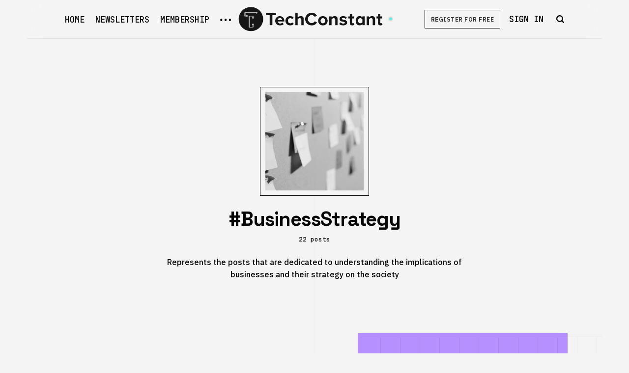

--- FILE ---
content_type: text/html; charset=utf-8
request_url: https://www.techconstant.com/tag/business-strategy/page/2/
body_size: 7116
content:
<!DOCTYPE html>
<html lang="en">
	<head>
		<meta charset="utf-8">
		<meta http-equiv="X-UA-Compatible" content="IE=edge">
		<title>Business &amp; Strategy - Tech Constant (Technology Constant)</title>
		<meta name="HandheldFriendly" content="True">
		<meta name="viewport" content="width=device-width, initial-scale=1">
		<link rel="preconnect" href="https://fonts.googleapis.com"> 
<link rel="preconnect" href="https://fonts.gstatic.com" crossorigin>
<link rel="preload" as="style" href="https://fonts.googleapis.com/css2?family=Mulish:ital,wght@0,400;0,700;1,400;1,700&family=Source+Code+Pro:wght@500&family=Spartan:wght@500;600;700&display=swap">
<link rel="stylesheet" href="https://fonts.googleapis.com/css2?family=Mulish:ital,wght@0,400;0,700;1,400;1,700&family=Source+Code+Pro:wght@500&family=Spartan:wght@500;600;700&display=swap">		<link rel="stylesheet" type="text/css" href="https://www.techconstant.com/assets/css/screen.css?v=17781e39c8">
		<link rel="icon" href="https://www.techconstant.com/content/images/size/w256h256/2021/12/rounded_96x96.png" type="image/png">
    <link rel="canonical" href="https://www.techconstant.com/tag/business-strategy/page/2/">
    <meta name="referrer" content="no-referrer-when-downgrade">
    <link rel="prev" href="https://www.techconstant.com/tag/business-strategy/">
    <link rel="next" href="https://www.techconstant.com/tag/business-strategy/page/3/">
    <meta name="generator" content="Ghost 6.13">
    <link rel="alternate" type="application/rss+xml" title="TechConstant" href="https://www.techconstant.com/rss/">
    <script defer src="https://cdn.jsdelivr.net/ghost/portal@~2.56/umd/portal.min.js" data-i18n="true" data-ghost="https://www.techconstant.com/" data-key="dde95dc396d92272c117c6cd6f" data-api="https://techconstant.ghost.io/ghost/api/content/" data-locale="en" crossorigin="anonymous"></script><style id="gh-members-styles">.gh-post-upgrade-cta-content,
.gh-post-upgrade-cta {
    display: flex;
    flex-direction: column;
    align-items: center;
    font-family: -apple-system, BlinkMacSystemFont, 'Segoe UI', Roboto, Oxygen, Ubuntu, Cantarell, 'Open Sans', 'Helvetica Neue', sans-serif;
    text-align: center;
    width: 100%;
    color: #ffffff;
    font-size: 16px;
}

.gh-post-upgrade-cta-content {
    border-radius: 8px;
    padding: 40px 4vw;
}

.gh-post-upgrade-cta h2 {
    color: #ffffff;
    font-size: 28px;
    letter-spacing: -0.2px;
    margin: 0;
    padding: 0;
}

.gh-post-upgrade-cta p {
    margin: 20px 0 0;
    padding: 0;
}

.gh-post-upgrade-cta small {
    font-size: 16px;
    letter-spacing: -0.2px;
}

.gh-post-upgrade-cta a {
    color: #ffffff;
    cursor: pointer;
    font-weight: 500;
    box-shadow: none;
    text-decoration: underline;
}

.gh-post-upgrade-cta a:hover {
    color: #ffffff;
    opacity: 0.8;
    box-shadow: none;
    text-decoration: underline;
}

.gh-post-upgrade-cta a.gh-btn {
    display: block;
    background: #ffffff;
    text-decoration: none;
    margin: 28px 0 0;
    padding: 8px 18px;
    border-radius: 4px;
    font-size: 16px;
    font-weight: 600;
}

.gh-post-upgrade-cta a.gh-btn:hover {
    opacity: 0.92;
}</style>
    <script defer src="https://cdn.jsdelivr.net/ghost/sodo-search@~1.8/umd/sodo-search.min.js" data-key="dde95dc396d92272c117c6cd6f" data-styles="https://cdn.jsdelivr.net/ghost/sodo-search@~1.8/umd/main.css" data-sodo-search="https://techconstant.ghost.io/" data-locale="en" crossorigin="anonymous"></script>
    
    <link href="https://www.techconstant.com/webmentions/receive/" rel="webmention">
    <script defer src="/public/cards.min.js?v=17781e39c8"></script>
    <link rel="stylesheet" type="text/css" href="/public/cards.min.css?v=17781e39c8">
    <script defer src="/public/comment-counts.min.js?v=17781e39c8" data-ghost-comments-counts-api="https://www.techconstant.com/members/api/comments/counts/"></script>
    <script defer src="/public/member-attribution.min.js?v=17781e39c8"></script>
    <script defer src="/public/ghost-stats.min.js?v=17781e39c8" data-stringify-payload="false" data-datasource="analytics_events" data-storage="localStorage" data-host="https://www.techconstant.com/.ghost/analytics/api/v1/page_hit"  tb_site_uuid="b1147c3e-793f-4e5b-917e-2f437009bd9c" tb_post_uuid="undefined" tb_post_type="null" tb_member_uuid="undefined" tb_member_status="undefined"></script><style>:root {--ghost-accent-color: #00e6e5;}</style>
    <style>
:root {
   --height-logo-header: 80px;
   --height-logo-footer: 65px;
}
</style>

<!-- Global site tag (gtag.js) - Google Analytics -->
<script async src="https://www.googletagmanager.com/gtag/js?id=G-Y4P8GFFR3Z"></script>
<script>
  window.dataLayer = window.dataLayer || [];
  function gtag(){dataLayer.push(arguments);}
  gtag('js', new Date());

  gtag('config', 'G-Y4P8GFFR3Z');
</script>


<!-- Google tag (gtag.js) -->
<script async src="https://www.googletagmanager.com/gtag/js?id=G-1MLG8NBW6D"></script>
<script>
  window.dataLayer = window.dataLayer || [];
  function gtag(){dataLayer.push(arguments);}
  gtag('js', new Date());

  gtag('config', 'G-1MLG8NBW6D');
</script>



<link rel="stylesheet" href="https://cdnjs.cloudflare.com/ajax/libs/font-awesome/6.4.2/css/brands.min.css" integrity="sha512-W/zrbCncQnky/EzL+/AYwTtosvrM+YG/V6piQLSe2HuKS6cmbw89kjYkp3tWFn1dkWV7L1ruvJyKbLz73Vlgfg==" crossorigin="anonymous" referrerpolicy="no-referrer" />

<style>
    .nav .nav-linkedin a,
    .nav .nav-threads a,
    .nav .nav-x a,
    .nav .nav-instagram a {
        font-size: 0 !important;
    }

    .nav .nav-linkedin a::before,
    .nav .nav-threads a::before,
    .nav .nav-x a::before,
    .nav .nav-instagram a::before {
        font-family: "Font Awesome 6 Brands";
        display: inline-block;
        font-size: 20px;
        font-style: normal;
        font-weight: normal;
        font-variant: normal;
        text-rendering: auto;
        -webkit-font-smoothing: antialiased;
    }

    .nav .nav-linkedin a::before {content: "\f08c"}
    .nav .nav-threads a::before {content: "\e618"}
    .nav .nav-x a::before {content: "\e61b"}
    .nav .nav-instagram a::before {content: "\f16d"}
</style>


<link rel="stylesheet" href="https://cdnjs.cloudflare.com/ajax/libs/font-awesome/6.4.2/css/brands.min.css" integrity="sha512-+oRH6u1nDGSm3hH8poU85YFIVTdSnS2f+texdPGrURaJh8hzmhMiZrQth6l56P4ZQmxeZzd2DqVEMqQoJ8J89A==" crossorigin="anonymous" referrerpolicy="no-referrer" />
		<style>:root {--color-announcements: #b66bf3;}</style>
	</head>
	<body class=" global-hash-post-card-amethyst global-hash-post-card-apricot global-hash-post-card-aqua global-hash-post-card-celadon global-hash-post-card-cerise global-hash-post-card-goldenrod global-hash-post-card-iris global-hash-post-card-lavender global-hash-post-card-lemon global-hash-post-card-lime global-hash-post-card-mint global-hash-post-card-palegreen global-hash-post-card-seafoam global-hash-post-card-sky global-hash-post-card-yellow">
		<div class="tag-template tag-business-strategy paged global-wrap">
			<div class="global-content">
				<header class="header-section">
	<div class="header-wrap">
		<div class="header-logo">
				<a href="https://www.techconstant.com" class="is-image"><img src="https://www.techconstant.com/content/images/2025/12/logo-Icon_3--Final---3-.png" alt="TechConstant home"></a>
		</div>
		<div class="header-nav">
			<input id="toggle" class="header-checkbox" type="checkbox">
			<label class="header-toggle" for="toggle">
				<span>
					<span class="bar"></span>
					<span class="bar"></span>
					<span class="bar"></span>
				</span>
			</label>
			<nav class="is-search">
				<ul>
<li><a href="https://www.techconstant.com/" >Home</a></li>
<li><a href="https://www.techconstant.com/newsletters/" >Newsletters</a></li>
<li><a href="https://www.techconstant.com/membership/" >Membership</a></li>
<li class="header-nav-dropdown">
	<svg role="img" viewBox="0 0 20 4" xmlns="http://www.w3.org/2000/svg"><path d="M2 4A2 2 0 102.001.001 2 2 0 002 4zm8 0a2 2 0 10.001-3.999A2 2 0 0010 4zm8 0a2 2 0 10.001-3.999A2 2 0 0018 4z"/></svg>	<ul>
		<li><a href="https://www.techconstant.com/tags/" >Tags</a></li>
		<li><a href="https://www.techconstant.com/book-reads/" >Books to Read</a></li>
		<li><a href="https://www.techconstant.com/about/" >About</a></li>
		<li><a href="https://www.techconstant.com/contact/" >Contact</a></li>
	</ul>
</li>
</ul>
				<ul>
					<li class="signup global-button"><a href="https://www.techconstant.com/signup/">Register for free</a></li>
<li class="signin"><a href="https://www.techconstant.com/signin/">Sign in</a></li>
					<li class="header-search" data-ghost-search><span>Search</span><svg role="img" viewBox="0 0 24 24" xmlns="http://www.w3.org/2000/svg"><path d="M19.063 16.384l4.325 4.323c.391.392.63.924.611 1.475-.032.926-.646 1.649-1.68 1.736-.551.046-1.086-.22-1.476-.61l-4.325-4.325c-1.706 1.131-4.034 1.895-6.08 1.893C4.673 20.875 0 16.202 0 10.438 0 4.673 4.673 0 10.438 0c5.764 0 10.437 4.673 10.437 10.438 0 2.127-.718 4.294-1.812 5.945v.001zm-8.625 1.032c3.839 0 6.997-3.161 6.997-7 0-3.84-3.16-7-6.999-7-3.84 0-7.001 3.16-7.001 7 0 3.839 3.161 6.998 7.001 6.998l.002.002z"/></svg></li>
				</ul>
			</nav>
		</div>
	</div>
</header>				<main class="global-main">
					<div class="archive-section">
	<div class="archive-image global-image">
		<picture>
	<source srcset="https://images.unsplash.com/photo-1503551723145-6c040742065b-v2?crop&#x3D;entropy&amp;cs&#x3D;tinysrgb&amp;fit&#x3D;max&amp;fm&#x3D;webp&amp;ixid&#x3D;MnwxMTc3M3wwfDF8c2VhcmNofDd8fHN0cmF0ZWd5fGVufDB8fHx8MTY0MDgzNDY0Ng&amp;ixlib&#x3D;rb-1.2.1&amp;q&#x3D;80&amp;w&#x3D;500 500w"
			sizes="500px"
			type="image/webp">
	<img srcset="https://images.unsplash.com/photo-1503551723145-6c040742065b-v2?crop&#x3D;entropy&amp;cs&#x3D;tinysrgb&amp;fit&#x3D;max&amp;fm&#x3D;jpg&amp;ixid&#x3D;MnwxMTc3M3wwfDF8c2VhcmNofDd8fHN0cmF0ZWd5fGVufDB8fHx8MTY0MDgzNDY0Ng&amp;ixlib&#x3D;rb-1.2.1&amp;q&#x3D;80&amp;w&#x3D;500 500w"
		 sizes="500px"
		 src="https://images.unsplash.com/photo-1503551723145-6c040742065b-v2?crop&#x3D;entropy&amp;cs&#x3D;tinysrgb&amp;fit&#x3D;max&amp;fm&#x3D;jpg&amp;ixid&#x3D;MnwxMTc3M3wwfDF8c2VhcmNofDd8fHN0cmF0ZWd5fGVufDB8fHx8MTY0MDgzNDY0Ng&amp;ixlib&#x3D;rb-1.2.1&amp;q&#x3D;80&amp;w&#x3D;500"
		 loading="lazy" 
		 alt="BusinessStrategy">
</picture>	</div>
	<h1 class="archive-title is-tag global-tags-hash-sign">BusinessStrategy</h1>
	<span class="archive-details">22 posts</span>
	<p class="archive-description">Represents the posts that are dedicated to understanding the implications of businesses and their strategy on the society</p>
</div>
<div class="loop-section">
	<div class="loop-wrap">
		<article class="item is-hero is-image post tag-enterpriseai tag-enterprise-architecture tag-business-strategy tag-artificial-intelligence tag-innovation tag-hash-post-card-amethyst">
			<div class="item-container global-color">
				<a href="/the-logic-ownership-problem-building-ai-native-architecture-without-vendor-lock-in/" class="item-image global-image global-color">
					<picture>
	<source srcset="/content/images/size/w500/format/webp/2026/01/The-Logic-Ownership-Problem_Vertical-Cover-Image.png 500w,
					/content/images/size/w800/format/webp/2026/01/The-Logic-Ownership-Problem_Vertical-Cover-Image.png 800w,
					/content/images/size/w1100/format/webp/2026/01/The-Logic-Ownership-Problem_Vertical-Cover-Image.png 1100w"
			sizes="(max-width:480px) 240px, (max-width:768px) 200px, (max-width:1024px) 290px, 350px"
			type="image/webp">
	<img srcset="/content/images/size/w500/2026/01/The-Logic-Ownership-Problem_Vertical-Cover-Image.png 500w, 
				 /content/images/size/w800/2026/01/The-Logic-Ownership-Problem_Vertical-Cover-Image.png 800w,
				 /content/images/size/w1100/2026/01/The-Logic-Ownership-Problem_Vertical-Cover-Image.png 1100w"
		 sizes="(max-width:480px) 240px, (max-width:768px) 200px, (max-width:1024px) 290px, 350px"
		 src="/content/images/size/w500/2026/01/The-Logic-Ownership-Problem_Vertical-Cover-Image.png"
		 alt="The Logic Ownership Problem: Building AI-Native Architecture Without Vendor Lock-In">
</picture>				</a>
				<div class="item-content">
										<div class="global-meta">
						<time datetime="2026-01-05">16 days ago</time>
						<span class="global-reading">
							— 10 min read
						</span>
					</div>
					<h2 class="item-title"><a href="/the-logic-ownership-problem-building-ai-native-architecture-without-vendor-lock-in/" class="global-underline">The Logic Ownership Problem: Building AI-Native Architecture Without Vendor Lock-In</a></h2>
					<p class="item-excerpt">
						Enterprises face a false choice: vendor lock-in or costly rip-and-replace. The third path: sovereignty-first architecture. Own the logic that defines strategy, delegate execution to vendors through interfaces that preserve inspectability, overridability, and portability.
					</p>
					<div class="global-tags">
						<a href="/tag/enterpriseai/" class="global-tags-hash-sign">EnterpriseAI</a>
						<a href="/tag/enterprise-architecture/" class="global-tags-hash-sign">EnterpriseArchitecture</a>
						<a href="/tag/business-strategy/" class="global-tags-hash-sign">BusinessStrategy</a>
						<a href="/tag/artificial-intelligence/" class="global-tags-hash-sign">ArtificialIntelligence</a>
						<a href="/tag/innovation/" class="global-tags-hash-sign">Innovation</a>
					</div>
				</div>
			</div>
		</article>
		<article class="item is-even is-image post tag-artificial-intelligence tag-business-strategy tag-semiconductor tag-openai tag-semiconductors tag-hash-post-card-aqua">
			<div class="item-container">
								<div class="item-content">
					<a href="/nvidias-strategic-imperative-navigating-the-next-decade-of-ai-dominance/" class="item-image global-image global-color">
						<picture>
	<source srcset="/content/images/size/w260/format/webp/2026/01/Cover-Image_Nvidia-Article.png 260w"
			sizes="260px"
			type="image/webp">
	<img srcset="/content/images/size/w260/2026/01/Cover-Image_Nvidia-Article.png 260w"
		 sizes="260px"
		 src="/content/images/size/w260/2026/01/Cover-Image_Nvidia-Article.png"
		 loading="lazy" 
		 alt="Nvidia&#x27;s Strategic Imperative: Navigating the Next Decade of AI Dominance">
</picture>					</a>
					<h2 class="item-title">
					<a href="/nvidias-strategic-imperative-navigating-the-next-decade-of-ai-dominance/" class="global-underline">Nvidia&#x27;s Strategic Imperative: Navigating the Next Decade of AI Dominance</a>
					</h2>
					<div class="global-meta">
						<span class="global-reading">
							19 min read
						</span>
					</div>
					<p class="item-excerpt">
						GPUs made Nvidia dominant. CUDA made it irreplaceable. Now it&#x27;s expanding into inference, robotics, and vertical integration. This isn&#x27;t a hardware company, it&#x27;s an AI platform consolidating power.
					</p>
					<div class="global-tags">
						<a href="/tag/artificial-intelligence/" class="global-tags-hash-sign">ArtificialIntelligence</a>
						<a href="/tag/business-strategy/" class="global-tags-hash-sign">BusinessStrategy</a>
						<a href="/tag/semiconductor/" class="global-tags-hash-sign">ChipIndustry</a>
						<a href="/tag/openai/" class="global-tags-hash-sign">OpenAI</a>
						<a href="/tag/semiconductors/" class="global-tags-hash-sign">Semiconductors</a>
					</div>
				</div>
			</div>
		</article>
		<article class="item is-odd is-image post tag-semiconductor tag-business-strategy tag-artificial-intelligence tag-llms tag-semiconductors tag-hash-post-card-palegreen featured">
			<div class="item-container">
				<span class="global-members-label">
	Members
</span>
				<div class="item-content">
					<a href="/the-nvidia-groq-transaction-architecture-power-and-the-consolidation-of-inference/" class="item-image global-image global-color">
						<picture>
	<source srcset="/content/images/size/w260/format/webp/2025/12/Nvidia-Groq-Cover-Image_Vertical.png 260w"
			sizes="260px"
			type="image/webp">
	<img srcset="/content/images/size/w260/2025/12/Nvidia-Groq-Cover-Image_Vertical.png 260w"
		 sizes="260px"
		 src="/content/images/size/w260/2025/12/Nvidia-Groq-Cover-Image_Vertical.png"
		 loading="lazy" 
		 alt="The Nvidia–Groq Transaction: Architecture, Power, and The Consolidation of Inference">
</picture>					</a>
					<h2 class="item-title">
					<a href="/the-nvidia-groq-transaction-architecture-power-and-the-consolidation-of-inference/" class="global-underline">The Nvidia–Groq Transaction: Architecture, Power, and The Consolidation of Inference</a>
					</h2>
					<div class="global-meta">
						<span class="global-reading">
							49 min read
						</span>
					</div>
					<p class="item-excerpt">
						AI&#x27;s bottleneck isn&#x27;t compute—it&#x27;s memory. GPUs sit idle 99% of the time during inference, waiting for data. Groq proved deterministic architectures can solve this. Nvidia&#x27;s response? Strategic absorption. By integrating Groq&#x27;s approach into Rubin, Nvidia closes the inference gap.
					</p>
					<div class="global-tags">
						<a href="/tag/semiconductor/" class="global-tags-hash-sign">ChipIndustry</a>
						<a href="/tag/business-strategy/" class="global-tags-hash-sign">BusinessStrategy</a>
						<a href="/tag/artificial-intelligence/" class="global-tags-hash-sign">ArtificialIntelligence</a>
						<a href="/tag/llms/" class="global-tags-hash-sign">LLMs</a>
						<a href="/tag/semiconductors/" class="global-tags-hash-sign">Semiconductors</a>
					</div>
				</div>
			</div>
		</article>
		<article class="item is-even is-image post tag-ai-agent tag-artificial-intelligence tag-business-strategy tag-enterpriseai tag-enterprise-architecture tag-innovation-management tag-innovation tag-hash-post-card-sky">
			<div class="item-container">
								<div class="item-content">
					<a href="/the-sovereignty-trap-how-enterprises-lose-control-through-their-tools/" class="item-image global-image global-color">
						<picture>
	<source srcset="/content/images/size/w260/format/webp/2026/01/Sovereignty-Trap---Vertical-Cover-Image-1.png 260w"
			sizes="260px"
			type="image/webp">
	<img srcset="/content/images/size/w260/2026/01/Sovereignty-Trap---Vertical-Cover-Image-1.png 260w"
		 sizes="260px"
		 src="/content/images/size/w260/2026/01/Sovereignty-Trap---Vertical-Cover-Image-1.png"
		 loading="lazy" 
		 alt="The Sovereignty Trap: How Enterprises Lose Control Through Their Tools">
</picture>					</a>
					<h2 class="item-title">
					<a href="/the-sovereignty-trap-how-enterprises-lose-control-through-their-tools/" class="global-underline">The Sovereignty Trap: How Enterprises Lose Control Through Their Tools</a>
					</h2>
					<div class="global-meta">
						<span class="global-reading">
							8 min read
						</span>
					</div>
					<p class="item-excerpt">
						Sovereignty isn&#x27;t lost in one decision, it’s transferred in a thousand integrations. Control resides not in data ownership, but in who owns the logic that decides what to do with it. Stop drifting into dependence on multi-tenant logic.
					</p>
					<div class="global-tags">
						<a href="/tag/ai-agent/" class="global-tags-hash-sign">AIAgent</a>
						<a href="/tag/artificial-intelligence/" class="global-tags-hash-sign">ArtificialIntelligence</a>
						<a href="/tag/business-strategy/" class="global-tags-hash-sign">BusinessStrategy</a>
						<a href="/tag/enterpriseai/" class="global-tags-hash-sign">EnterpriseAI</a>
						<a href="/tag/enterprise-architecture/" class="global-tags-hash-sign">EnterpriseArchitecture</a>
						<a href="/tag/innovation-management/" class="global-tags-hash-sign">InnovationManagement</a>
						<a href="/tag/innovation/" class="global-tags-hash-sign">Innovation</a>
					</div>
				</div>
			</div>
		</article>
		<article class="item is-odd is-image post tag-artificial-intelligence tag-business-strategy tag-acquisition tag-llms tag-meta tag-openai tag-hash-post-card-iris tag-technology featured">
			<div class="item-container">
								<div class="item-content">
					<a href="/metas-2-billion-bet-on-the-future-of-work-inside-the-manus-acquisition/" class="item-image global-image global-color">
						<picture>
	<source srcset="/content/images/size/w260/format/webp/2025/12/Meta---Manus_Vertical-Cover-Image.png 260w"
			sizes="260px"
			type="image/webp">
	<img srcset="/content/images/size/w260/2025/12/Meta---Manus_Vertical-Cover-Image.png 260w"
		 sizes="260px"
		 src="/content/images/size/w260/2025/12/Meta---Manus_Vertical-Cover-Image.png"
		 loading="lazy" 
		 alt="Meta&#x27;s $2 Billion Bet on the Future of Work: Inside the Manus Acquisition">
</picture>					</a>
					<h2 class="item-title">
					<a href="/metas-2-billion-bet-on-the-future-of-work-inside-the-manus-acquisition/" class="global-underline">Meta&#x27;s $2 Billion Bet on the Future of Work: Inside the Manus Acquisition</a>
					</h2>
					<div class="global-meta">
						<span class="global-reading">
							8 min read
						</span>
					</div>
					<p class="item-excerpt">
						Meta built the world&#x27;s best open-weight AI brain (Llama) but had no hands. Manus gives AI agents actual computers—VMs that can code, browse, and execute workflows. $2B+ acquisition. The Agent Era just got real.
					</p>
					<div class="global-tags">
						<a href="/tag/artificial-intelligence/" class="global-tags-hash-sign">ArtificialIntelligence</a>
						<a href="/tag/business-strategy/" class="global-tags-hash-sign">BusinessStrategy</a>
						<a href="/tag/acquisition/" class="global-tags-hash-sign">Acquisition</a>
						<a href="/tag/llms/" class="global-tags-hash-sign">LLMs</a>
						<a href="/tag/meta/" class="global-tags-hash-sign">Meta</a>
						<a href="/tag/openai/" class="global-tags-hash-sign">OpenAI</a>
						<a href="/tag/technology/" class="global-tags-hash-sign">Technology</a>
					</div>
				</div>
			</div>
		</article>
	</div>
</div><div class="pagination-section">
	<div class="pagination-wrap">
		<a href="/tag/business-strategy/page/3/" id="next-page"></a>
		<button class="load-more" aria-label="Load more"></button>
	</div>
</div>
					<div class="subscribe-section">
	<div class="subscribe-wrap">
		<h3>Subscribe to new posts.</h3>
		<form data-members-form="subscribe" data-members-autoredirect="false" class="subscribe-form">
			<input data-members-email type="email" placeholder="Your email address" aria-label="Your email address" required>
			<button class="global-button" type="submit">Subscribe</button>
			<div class="subscribe-alert">
				<small class="alert-loading">Processing your application</small>
				<small class="alert-success">Great! Check your inbox and confirm your subscription</small>
				<small class="alert-error">There was an error sending the email</small>
			</div>
		</form>
	</div>
</div>
				</main>
				<footer class="footer-section global-footer">
	<div class="footer-wrap">
		<div class="footer-data">
			<div class="footer-logo">
					<a href="https://www.techconstant.com" class="is-image"><img src="https://www.techconstant.com/content/images/2025/12/logo-Icon_3--Final---3-.png" alt="TechConstant home"></a>
			</div>
			<p class="footer-description">Understanding the implications of technology and business on society</p>
			<div class="footer-icons">
				<a href='https://x.com/thetechconstant' aria-label="link X"><svg role="img" viewBox="0 0 24 24" xmlns="http://www.w3.org/2000/svg"><path d="M18.901 1.153h3.68l-8.04 9.19L24 22.846h-7.406l-5.8-7.584-6.638 7.584H.474l8.6-9.83L0 1.154h7.594l5.243 6.932ZM17.61 20.644h2.039L6.486 3.24H4.298Z"/></svg></a>
				
			</div>
		</div>
		<div class="footer-nav">
			



<div class="footer-nav-column">
	<ul>
		<li><a href="https://www.techconstant.com/membership/">Membership</a></li>
		<li><a href="https://www.techconstant.com/newsletters/">Newsletters</a></li>
		<li><a href="https://www.techconstant.com/faqs/">FAQs</a></li>
		<li><a href="https://www.techconstant.com/about/">About</a></li>
	</ul>
</div>

<div class="footer-nav-column">
	<ul>
		<li><a href="https://www.techconstant.com/techconstantauthor/">Author</a></li>
		<li><a href="https://www.techconstant.com/contact/">Contact</a></li>
		<li><a href="https://www.techconstant.com/privacy-ethics/">Privacy &amp; Ethics</a></li>
		<li><a href="https://www.techconstant.com/your-support/">Your Support</a></li>
	</ul>
</div>



		</div>
	</div>
	<div class="footer-copyright">
		&copy; 2026 TechConstant.
		All Rights Reserved.
	</div>
</footer>			</div>
		</div>
		<div id="notifications" class="global-notification">
	<div class="subscribe">You’ve successfully subscribed to TechConstant</div>
	<div class="signin">Welcome back! You’ve successfully signed in.</div>
	<div class="signup">Great! You’ve successfully signed up.</div>
	<div class="update-email">Success! Your email is updated.</div>
	<div class="expired">Your link has expired</div>
	<div class="checkout-success">Success! Check your email for magic link to sign-in.</div>
</div>
				<script src="https://www.techconstant.com/assets/js/global.js?v=17781e39c8"></script>
		<script>var numberPaged = 5;</script>
		<script src="https://www.techconstant.com/assets/js/index.js?v=17781e39c8"></script>
		<script>
!function(){"use strict";const p=new URLSearchParams(window.location.search),isAction=p.has("action"),isStripe=p.has("stripe"),success=p.get("success"),action=p.get("action"),stripe=p.get("stripe"),n=document.getElementById("notifications"),a="is-subscribe",b="is-signin",c="is-signup",f="is-update-email",d="is-expired",e="is-checkout-success";p&&(isAction&&(action=="subscribe"&&success=="true"&&n.classList.add(a),action=="signup-paid"&&success=="true"&&n.classList.add(a),action=="signin"&&success=="true"&&n.classList.add(b),action=="signup"&&success=="true"&&n.classList.add(c),action=="updateEmail"&&success=="true"&&n.classList.add(f),success=="false"&&n.classList.add(d)),isStripe&&stripe=="success"&&n.classList.add(e),(isAction||isStripe)&&setTimeout(function(){window.history.replaceState(null,null,window.location.pathname),n.classList.remove(a,b,c,d,e,f)},5000))}();
</script>

		
		
		
		<link rel="stylesheet" href="https://cdnjs.cloudflare.com/ajax/libs/font-awesome/6.4.2/css/brands.min.css" integrity="sha512-W/zrbCncQnky/EzL+/AYwTtosvrM+YG/V6piQLSe2HuKS6cmbw89kjYkp3tWFn1dkWV7L1ruvJyKbLz73Vlgfg==" crossorigin="anonymous" referrerpolicy="no-referrer" />

<style>
    .nav .nav-linkedin a,
    .nav .nav-threads a,
    .nav .nav-x a,
    .nav .nav-instagram a {
        font-size: 0 !important;
    }

    .nav .nav-linkedin a::before,
    .nav .nav-threads a::before,
    .nav .nav-x a::before,
    .nav .nav-instagram a::before {
        font-family: "Font Awesome 6 Brands";
        display: inline-block;
        font-size: 20px;
        font-style: normal;
        font-weight: normal;
        font-variant: normal;
        text-rendering: auto;
        -webkit-font-smoothing: antialiased;
    }

    .nav .nav-linkedin a::before {content: "\f08c"}
    .nav .nav-threads a::before {content: "\e618"}
    .nav .nav-x a::before {content: "\e61b"}
    .nav .nav-instagram a::before {content: "\f16d"}
</style>


<link rel="stylesheet" href="https://cdnjs.cloudflare.com/ajax/libs/font-awesome/6.4.2/css/brands.min.css" integrity="sha512-+oRH6u1nDGSm3hH8poU85YFIVTdSnS2f+texdPGrURaJh8hzmhMiZrQth6l56P4ZQmxeZzd2DqVEMqQoJ8J89A==" crossorigin="anonymous" referrerpolicy="no-referrer" />



<script>
document.addEventListener('DOMContentLoaded', function() {
    
    // 1. Listen for clicks on the entire document
    document.addEventListener('click', function(e) {
        
        // Check if the clicked element is an Artifact
        const clickedArtifact = e.target.closest('.artifact');

        // IF we clicked an Artifact...
        if (clickedArtifact) {
            // Check if it's already open
            const isOpen = clickedArtifact.classList.contains('active');

            // Close ALL other artifacts first (Exclusive Mode)
            document.querySelectorAll('.artifact.active').forEach(el => {
                el.classList.remove('active');
            });

            // If it wasn't open before, open it now. 
            // If it WAS open, we just closed it in the step above, so we do nothing.
            if (!isOpen) {
                clickedArtifact.classList.add('active');
            }
            
            // Stop the click from bubbling up (optional, but safer)
            e.stopPropagation();
        } 
        
        // IF we clicked anywhere else (The "Click Outside" Logic)...
        else {
            // Close everything
            document.querySelectorAll('.artifact.active').forEach(el => {
                el.classList.remove('active');
            });
        }
    });

});
</script>
	</body>
</html>

--- FILE ---
content_type: text/css; charset=UTF-8
request_url: https://www.techconstant.com/assets/css/screen.css?v=17781e39c8
body_size: 38791
content:
@import url('https://fonts.googleapis.com/css2?family=IBM+Plex+Sans:wght@400;500;600;700&family=Inter:wght@400;500;600&family=JetBrains+Mono:wght@400;500&family=Space+Grotesk:wght@500;700&display=swap');

/* //////////////////////////////////////////////////////////////////////////

   Renge 3.5.3

   //////////////////////////////////////////////////////////////////////////
    
   I. Customize
   |
   ├─ Global settings
   ├─ Fonts
   ├─ Color of details
   ├─ Light version
   ├─ Dark version
   ├─ Color version
   ├─ Logo for dark version
   ├─ Hiding 'Portal' notifications
   └─ Ghost 'Custom fonts' adjustment

   II. 3rd party scripts
   |
   ├─ Normalize.css
   └─ lightense-images.js, progress bar

   III. Theme
   |
   ├─ 1.Global
   ├─ 2.Header
   ├─ 3.Pinned
   ├─ 4.Loop
   ├─ 5.Pagination & Load more
   ├─ 6.Search function
   ├─ 7.Post — Header
   ├─ 8.Post — Content
   ├─ 9.Post — Share
   ├─ 10.Post — Navigation
   ├─ 11.Post — Comments
   ├─ 12.Author & Tag page
   ├─ 13.Subscribe form
   ├─ 14.Footer
   ├─ 15.Custom — Pages
   ├─ 16.Custom — Error page
   ├─ 17.Custom — Tags & Authors page
   ├─ 18.Custom — Membership page
   ├─ 19.Custom — Account page
   └─ 20.Colors
   
   //////////////////////////////////////////////////////////////////////////

   I. Customize

   ////////////////////////////////////////////////////////////////////////// */

:root {
   /* Global settings */
   --height-logo-header: 60px;
   --height-logo-footer: 50px;
   --height-logo-mobile-header: 40px;
   --height-logo-mobile-footer: 40px;
   
   --max-width-global-wrap: 1400px; 
   --max-width-post-wrap: 860px;
   
   /* Border: SOLID lines for strategy */
   --border: 1px solid; 

   /* Fonts - The Strategic Stack */
   --font-family-one: 'Space Grotesk', sans-serif;
   --font-weight-one-bold: 700;
   --font-family-two: 'IBM Plex Sans', sans-serif;
   --font-weight-two-medium: 500;
   --font-weight-two-semi-bold: 600;
   --font-weight-two-bold: 700;
   --font-family-three: 'IBM Plex Sans', sans-serif;
   --font-weight-three-regular: 400;
   --font-family-four: 'JetBrains Mono', monospace;
   --font-weight-four-medium: 500;

   /* Accent: Strategic Orange */
   --ghost-accent-color: #FF4400; 

   /* Light Version (High Contrast Swiss Style) */
   --color-font-one: #050505;
   --color-font-two: #333333;
   --color-one: #E5E5E5;
   --color-two: #000000;
   --color-three: #000000;
   --color-four: #FFFFFF;
   
   /* BACKGROUND COLOR (Paper White) */
   --color-body: #F4F4F4; 
   
   --color-dots: #000000;
   --color-search-close: #000;
   --color-notification: #000;
   --color-notification-false: #FF0000;

   /* Opacity & Shadows */
   --bg-color-all: rgba(0, 0, 0, 0.05);
   --bg-color-hero: rgba(0, 0, 0, 0.02);
   --bg-color-small-image: rgba(0, 0, 0, 0.05);
   --bg-search: rgba(255, 255, 255, 0.95);
   --bg-nav: rgba(255, 255, 255, 0.9);
   
   --opacity-bg-color: 1;
   --opacity-bg-dots: 0.15;
   --box-shadow: none;
   --box-shadow-nav: 0 1px 0 0 rgba(0,0,0,0.1);
}

html { background-color: #F4F4F4 !important; }

/* Dark version
   –––––––––––––––––––––––––––––––––––––––––––––––––––– */
.dark-mode {
   /* Fonts */
   --color-font-one: #FFFFFF;
   --color-font-two: #E0E0E0;   

   /* Background & Elements */
   --color-one: #1A1A1A;
   --color-two: #FFFFFF;
   --color-three: #333333; /* Dark Grey borders */
   --color-four: #111111;
   --color-body: #050505; /* Almost true black */
   --color-dots: #FFFFFF;
   --color-search-close: #fff;
   --color-notification: #00FF41; /* Terminal Green for notifications */
   --color-notification-false: #FF3B30;

   /* Background, opacity and shadow */
   --bg-color-all: #111111;
   --bg-color-hero: #000000;
   --bg-color-small-image: #111111;
   --bg-search: rgba(0, 0, 0, 0.95);
   --bg-nav: rgba(5, 5, 5, 0.9);
   --opacity-bg-color: 1;
   --opacity-bg-dots: 0.1;
   --box-shadow: none;
}

/* Automatic dark version [duplicate dark version]
   –––––––––––––––––––––––––––––––––––––––––––––––––––– */
@media (prefers-color-scheme:dark) {
   .auto-dark-mode {

      /* Fonts */
      --color-font-one: #f7f9f9;
      --color-font-two: #182029;   

      /* Background & Elements */
      --color-one: #242d39;
      --color-two: #f7f9f9;
      --color-three: #485b73;
      --color-four: #242d39;
      --color-body: #182029;
      --color-dots: #485b73;
      --color-search-close: #f7f9f9;
      --color-notification: #aaef52;
      --color-notification-false: #F74856;

      /* Background, opacity and shadow */
      --bg-color-all: #293340;
      --bg-color-hero: #1e2732;
      --bg-color-small-image: #293340;
      --bg-search: rgba(0, 0, 0, .6);
      --bg-nav: #242d39;
      --opacity-bg-color: .95;
      --opacity-bg-dots: 1;
      --box-shadow: transparent;
      --box-shadow-nav: transparent;
   }
}

/* Color version
   –––––––––––––––––––––––––––––––––––––––––––––––––––– */
.global-hash-site-pearl,
body.tag-hash-post-bg-pearl,
.global-hash-site-parchment,
body.tag-hash-post-bg-parchment,
.global-hash-site-celeste,
body.tag-hash-post-bg-celeste,
.global-hash-site-arctic,
body.tag-hash-post-bg-arctic,
.global-hash-site-lilac,
body.tag-hash-post-bg-lilac,
.global-hash-site-pink,
body.tag-hash-post-bg-pink,
.global-hash-site-sand,
body.tag-hash-post-bg-sand,
.global-hash-site-canary,
body.tag-hash-post-bg-canary,
.global-hash-site-avocado,
body.tag-hash-post-bg-avocado,
.global-hash-site-jade,
body.tag-hash-post-bg-jade,
.global-hash-site-custom-light-color {

   /* Fonts */
   --color-font-one: #141c3a;
   --color-font-two: #141c3a;

   /* Background & Elements */
   --color-one: rgba(0, 0, 0, .1);
   --color-two: #141c3a;
   --color-three: rgba(0, 0, 0, .8);
   --color-four: rgba(0, 0, 0, .08);
   --color-body: var(--color-site-light);
   --color-dots: #141c3a;
   --color-search-close: #fff;
   --color-notification: #fff;
   --color-notification-false: #F74856;

   /* Background, opacity and shadow */
   --bg-color-all: rgba(0, 0, 0, .05);
   --bg-color-hero: rgba(0, 0, 0, .03);
   --bg-color-small-image: rgba(0, 0, 0, .08);
   --bg-search: rgba(0, 0, 0, .6);
   --bg-nav: rgba(0, 0, 0, .1);
   --opacity-bg-color: .95;
   --opacity-bg-dots: .6;
   --box-shadow: transparent;
   --box-shadow-nav: rgba(0, 0, 0, .1);
}

.global-hash-site-rose,
body.tag-hash-post-bg-rose,
.global-hash-site-ruby,
body.tag-hash-post-bg-ruby,
.global-hash-site-burgundy,
body.tag-hash-post-bg-burgundy,
.global-hash-site-eggplant,
body.tag-hash-post-bg-eggplant,
.global-hash-site-magenta,
body.tag-hash-post-bg-magenta,
.global-hash-site-neon,
body.tag-hash-post-bg-neon,
.global-hash-site-ultramarine,
body.tag-hash-post-bg-ultramarine,
.global-hash-site-sapphire,
body.tag-hash-post-bg-sapphire,
.global-hash-site-grass,
body.tag-hash-post-bg-grass,
.global-hash-site-emerald,
body.tag-hash-post-bg-emerald,
.global-hash-site-custom-dark-color {

   /* Fonts */
   --color-font-one: #fff;
   --color-font-two: #182029;   

   /* Background & Elements */
   --color-one: rgba(0, 0, 0, .15);
   --color-two: #fff;
   --color-three: rgba(255, 255, 255, .6);
   --color-four: rgba(0, 0, 0, .15);
   --color-body: var(--color-site-dark);
   --color-dots: #fff;
   --color-search-close: #fff;
   --color-notification: #fff;
   --color-notification-false: #F74856;

   /* Background, opacity and shadow */
   --bg-color-all: rgba(0, 0, 0, .2);
   --bg-color-hero: rgba(0, 0, 0, .1);
   --bg-color-small-image: rgba(0, 0, 0, .2);
   --bg-search: rgba(0, 0, 0, .6);
   --bg-nav: rgba(0, 0, 0, .15);
   --opacity-bg-color: .95;
   --opacity-bg-dots: .9;
   --box-shadow: transparent;
   --box-shadow-nav: rgba(0, 0, 0, .12);
}

/* Logo for dark version
   –––––––––––––––––––––––––––––––––––––––––––––––––––– */
@media (prefers-color-scheme:dark) {
   .auto-dark-mode a.is-dark + a {
      display: none;
   }
}

@media (prefers-color-scheme:light) {
   .auto-dark-mode a.is-dark {
      display: none;
   }
}

/* Hiding 'Portal' notifications
   –––––––––––––––––––––––––––––––––––––––––––––––––––– */
iframe[title="portal-notification"] {
   display: none;
}

/* Ghost 'Custom fonts' adjustment
   –––––––––––––––––––––––––––––––––––––––––––––––––––– */
.global-wrap[class*='gh-font-heading'],
body[class*='gh-font-heading'] {
   --font-family-two: var(--font-family-three);
}

.global-wrap[class*='gh-font-body'],
body[class*='gh-font-body'] {
   --font-family-four: monospace,monospace;
}

body[class*='gh-font-heading'] .post-content blockquote::before,
body[class*='gh-font-body'] .post-content blockquote::before {
   font-family: monospace,monospace;
   transform: translate(-10%,-10%);
}

/* //////////////////////////////////////////////////////////////////////////

   II. 3rd party scripts

   ////////////////////////////////////////////////////////////////////////// */

/* Normalize.css
   –––––––––––––––––––––––––––––––––––––––––––––––––––– 
   Version : 8.0.1
   Website : necolas.github.io/normalize.css
   Repo    : github.com/necolas/normalize.css
   Author  : Nicolas Gallagher
   License : MIT
   –––––––––––––––––––––––––––––––––––––––––––––––––––– */
html{line-height:1.15;-webkit-text-size-adjust:100%}body{margin:0}main{display:block}h1{font-size:2em;margin:.67em 0}hr{overflow:visible;box-sizing:content-box;height:0}pre{font-family:monospace,monospace;font-size:1em}a{background-color:transparent}abbr[title]{text-decoration:underline;text-decoration:underline dotted;border-bottom:none}b,strong{font-weight:bolder}code,kbd,samp{font-family:monospace,monospace;font-size:1em}small{font-size:80%}sub,sup{font-size:75%;line-height:0;position:relative;vertical-align:baseline}sub{bottom:-.25em}sup{top:-.5em}img{border-style:none}button,input,optgroup,select,textarea{font-family:inherit;font-size:100%;line-height:1.15;margin:0}button,input{overflow:visible}button,select{text-transform:none}button,[type='button'],[type='reset'],[type='submit']{-webkit-appearance:button}button::-moz-focus-inner,[type='button']::-moz-focus-inner,[type='reset']::-moz-focus-inner,[type='submit']::-moz-focus-inner{padding:0;border-style:none}button:-moz-focusring,[type='button']:-moz-focusring,[type='reset']:-moz-focusring,[type='submit']:-moz-focusring{outline:1px dotted ButtonText}fieldset{padding:.35em .75em .625em}legend{display:table;box-sizing:border-box;max-width:100%;padding:0;white-space:normal;color:inherit}progress{vertical-align:baseline}textarea{overflow:auto}[type='checkbox'],[type='radio']{box-sizing:border-box;padding:0}[type='number']::-webkit-inner-spin-button,[type='number']::-webkit-outer-spin-button{height:auto}[type='search']{outline-offset:-2px;-webkit-appearance:textfield}[type='search']::-webkit-search-decoration{-webkit-appearance:none}::-webkit-file-upload-button{font:inherit;-webkit-appearance:button}details{display:block}summary{display:list-item}template{display:none}[hidden]{display:none}

/* Custom settings for lightense-images.js, progress bar
   –––––––––––––––––––––––––––––––––––––––––––––––––––– */
.lightense-backdrop{z-index:99998!important;background-color:var(--color-body)!important;-webkit-backdrop-filter:initial!important;backdrop-filter:initial!important}.lightense-wrap ~ br,.lightense-wrap ~ small{display:none}.lightense-wrap img{border-radius:0!important}.post-progress{position:fixed;z-index:90;top:0;right:0;left:0;width:100%;height:8px;transition:opacity .15s ease-out .3s;border:none;outline:none;-webkit-appearance:none;-moz-appearance:none;appearance:none}.post-progress:not([value]){display:none}.post-progress,.post-progress[value]::-webkit-progress-bar{background-color:transparent}.post-progress[value]::-webkit-progress-value{background-color:var(--ghost-accent-color)}.post-progress[value]::-moz-progress-bar{background-color:var(--ghost-accent-color)}.post-progress[value='1']{opacity:0}

/* //////////////////////////////////////////////////////////////////////////

   III. Theme
   
   ////////////////////////////////////////////////////////////////////////// */

/* --------------------------------------------------------------------------
   1.Global
   -------------------------------------------------------------------------- */
html {
   font-size: 62.5%;
}

html,
body {
   height: 100%;
   max-height: 100%;
   -webkit-font-smoothing: antialiased;
   -moz-osx-font-smoothing: grayscale;
   -webkit-tap-highlight-color: rgba(0, 0, 0, 0);
}

body {
   font-family: -apple-system, BlinkMacSystemFont, Segoe UI, Roboto, Oxygen, Ubuntu, Cantarell, Open Sans, Helvetica Neue, sans-serif;
   font-size: 18px;
   font-weight: 400;
   line-height: 1.5;
   word-wrap: break-word;
   word-break: break-word;
   color: var(--color-font-one);
   background-color: var(--color-body);
}

/* Preload
   –––––––––––––––––––––––––––––––––––––––––––––––––––– */
body:not(.is-loaded) .global-underline {
   transition-duration: 0s;
}

/* Typography
   –––––––––––––––––––––––––––––––––––––––––––––––––––– */
h1,h2 {
   letter-spacing: -.5px;
}

h1,h2,h3,h4,h5,h6,
input,
textarea,
blockquote {
   line-height: 1.3;
   color: var(--color-font-one);
}

h1,h2,h3,h4,h5,h6 {
   font-family: var(--font-family-one);
   font-weight: var(--font-weight-one-bold);
}

/* Links
   –––––––––––––––––––––––––––––––––––––––––––––––––––– */
a {
   text-decoration: none;
   color: var(--color-font-one);
}

/* input & textarea
   –––––––––––––––––––––––––––––––––––––––––––––––––––– */
input,
textarea {
   border: none;
   border-radius: 0;
   outline: none;
   background-color: transparent;
   box-shadow: none;
}

input {
   font-family: var(--font-family-two);
   font-weight: var(--font-weight-two-semi-bold);
}

input:focus {
   color: var(--color-font-two);
}

input::-webkit-input-placeholder,
textarea::-webkit-input-placeholder {
   color: var(--color-font-one);
}

input::-moz-placeholder,
textarea::-moz-placeholder {
   opacity: 1;
   color: var(--color-font-one);
}

input::-ms-input-placeholder,
textarea::-ms-input-placeholder {
   color: var(--color-font-one);
}

input::placeholder,
textarea::placeholder {
   color: var(--color-font-one);
}

/* Background post color
   –––––––––––––––––––––––––––––––––––––––––––––––––––– */
body.global-hash-post-card-one-color .global-color::after {
   background-color: var(--bg-color-all) !important;
}

.global-color::after {
   opacity: var(--opacity-bg-color);
}

/* Heading
   –––––––––––––––––––––––––––––––––––––––––––––––––––– */
.global-heading {
   font-size: 20px;
   display: block;
   width: 100%;
   margin: 5vh 0;
   text-align: center;
}

/* Image
   –––––––––––––––––––––––––––––––––––––––––––––––––––– */
.global-image img {
   width: 100%;
   height: 100%;
   -o-object-fit: cover;
   object-fit: cover;
}

.global-bg-image {
   background: no-repeat center center/cover;
}

/* Underline
   –––––––––––––––––––––––––––––––––––––––––––––––––––– */
.global-underline {
   padding-bottom: .2%;
   transition: background-size .6s ease-out;
   background: linear-gradient(var(--ghost-accent-color), var(--ghost-accent-color)) no-repeat left 123%/0 40%;
}

.global-underline:hover {
   background-size: 97% 40%;
}

/* Button
   –––––––––––––––––––––––––––––––––––––––––––––––––––– */
.global-button {
   font-family: var(--font-family-two);
   font-size: 14px;
   font-weight: var(--font-weight-two-semi-bold);
   line-height: 1;
   position: relative;
   z-index: 0;
   display: inline-block;
   padding: 20px 25px 18px;
   cursor: pointer;
   letter-spacing: 1px;
   color: var(--color-font-two);
   border: none;
   outline: none;
}

.global-button::before,
.global-button::after {
   position: absolute;
   top: 0;
   right: 0;
   bottom: 0;
   left: 0;
   content: '';
}

.global-button::before {
   z-index: -1;
   background-color: var(--ghost-accent-color);
}

.global-button::after {
   z-index: -2;
   transition-timing-function: ease;
   transition-duration: .15s;
   transition-property: top, left, right, bottom;
   pointer-events: none;
   background-color: var(--color-two);
}

.global-button:hover::after {
   top: 6px;
   right: -6px;
   bottom: -6px;
   left: 6px;
}

/* Meta, Tags & Reading time
   –––––––––––––––––––––––––––––––––––––––––––––––––––– */
.global-meta,
.global-tags {
   font-family: var(--font-family-four);
   font-size: 12px;
   font-weight: var(--font-weight-four-medium);
   position: relative;
   z-index: 1;
   width: 100%;
}

.global-meta {
   margin-bottom: 2vh;
}

.global-tags a {
   margin: 10px 1.5% 0 0;
   letter-spacing: 1px;
}

.global-tags a,
.global-meta time {
   display: inline-block;
}

.global-meta time::first-letter {
   text-transform: capitalize;
}

/* Hash sign */
.global-tags-hash-sign::before {
   position: relative;
   content: '#';
}

/* Special section
   –––––––––––––––––––––––––––––––––––––––––––––––––––– */
.global-special,
.global-special article {
   position: relative;
}

.global-special {
   display: flex;
   flex-grow: 1;
   margin: 10vh auto 25px;
   padding-top: 20px;
   border-top: 4px solid var(--ghost-accent-color);
}

.global-special h2 {
   font-family: var(--font-family-four);
   font-size: 13px;
   font-weight: var(--font-weight-four-medium);
   line-height: 1.4;
   position: absolute;
   z-index: 1;
   top: 0;
   left: 0;
   display: inline-block;
   margin: 0;
   transform: translateY(-100%);
   letter-spacing: 0;
   color: var(--color-font-two);
}

.global-special h2 span {
   background-color: var(--ghost-accent-color);
}

.global-special article {
   flex: 1 0 25%;
   box-sizing: border-box;
   padding: 10px 25px;
}

.global-special article:first-of-type,
.global-special article:first-of-type:last-of-type {
   padding-left: 0;
}

.global-special article:first-of-type:last-of-type {
   border-left: none;
}

.global-special article:not(:first-of-type):not(:last-of-type),
.global-special article:last-of-type {
   border-left: var(--border) var(--color-three);
}

.global-special h3 {
   font-size: 20px;
   margin-top: 0;
   margin-bottom: 1vh;
}

.global-special h3 + .global-meta {
   margin-bottom: 0;
}

/* Members — Question about member account
   –––––––––––––––––––––––––––––––––––––––––––––––––––– */
small.global-question {
   font-family: var(--font-family-four);
   font-size: 13px;
   font-weight: var(--font-weight-four-medium);
   display: block;
   margin-top: 5vh;
}

small.global-question a {
   transition: border-bottom-color .2s ease;
   border-bottom: 1px solid;
}

small.global-question a:hover {
   border-bottom-color: var(--ghost-accent-color);
}

/* Members — Labels
   –––––––––––––––––––––––––––––––––––––––––––––––––––– */
.global-members-label {
   font-family: var(--font-family-four);
   font-size: 13px;
   font-weight: var(--font-weight-four-medium);
   line-height: 1.4;
   position: absolute;
   top: -30px;
   left: -1px;
   color: var(--color-font-two);
   background-color: var(--ghost-accent-color);
}

/* Members — Notifications
   –––––––––––––––––––––––––––––––––––––––––––––––––––– */
.global-notification div {
   font-family: var(--font-family-two);
   font-size: 13px;
   font-weight: var(--font-weight-two-semi-bold);
   position: fixed;
   z-index: 101;
   top: 25px;
   right: 10px;
   left: 10px;
   display: none;
   visibility: hidden;
   max-width: 600px;
   margin: 0 auto;
   padding: 20px;
   transform: translateY(-150%);
   -webkit-animation: slideDownNotification 5s cubic-bezier(.19, 1, .22, 1) forwards;
   animation: slideDownNotification 5s cubic-bezier(.19, 1, .22, 1) forwards;
   text-align: center;
   color: var(--color-font-two);
   background-color: var(--color-notification);
}

.global-notification .expired {
   background-color: var(--color-notification-false);
}

.global-notification.is-subscribe .subscribe,
.global-notification.is-signin .signin,
.global-notification.is-signup .signup,
.global-notification.is-update-email .update-email,
.global-notification.is-expired .expired,
.global-notification.is-checkout-success .checkout-success {
   display: block;
}

@-webkit-keyframes slideDownNotification {
   15% { transform: translateY(0) }
   85% { transform: translateY(0) }
   100% { visibility: visible }
}

@keyframes slideDownNotification {
   15% { transform: translateY(0) }
   85% { transform: translateY(0) }
   100% { visibility: visible }
}

/* Wrap & Sticky Footer
   –––––––––––––––––––––––––––––––––––––––––––––––––––– */
.global-wrap,
.global-content {
   height: 100%;
}

.global-content {
   position: relative;
   display: flex;
   flex-direction: column;
   padding: 0 55px;
}

.global-main {
   flex: 1 0 auto;
   margin-top: 0;
   margin-bottom: 0;
}

.global-main,
.global-footer {
   width: 100%;
   max-width: var(--max-width-global-wrap);
   margin-right: auto;
   margin-left: auto;
}

.global-footer {
   flex-shrink: 0;
}

/* RWD — Global settings
   –––––––––––––––––––––––––––––––––––––––––––––––––––– */
@media (max-width:480px) {
   .global-heading {
      font-size: 16px;
   }

}

/* RWD — Meta & Tags
   –––––––––––––––––––––––––––––––––––––––––––––––––––– */
@media (max-width:480px) {
   .global-meta,
   .global-tags {
      font-size: 12px;
   }

   .global-tags,
   .global-tags a {
      margin-top: 5px;
   }

}

/* RWD — Special section
   –––––––––––––––––––––––––––––––––––––––––––––––––––– */
@media (max-width:480px) {
   .global-special {
      margin-bottom: 10px;
   }

   .global-special h3 {
      font-size: 15px;
   }

   small.global-question,
   .global-members-label {
      font-size: 12px;
   }

}

@media (min-width:481px) and (max-width:768px) {
   .global-special h3 {
      font-size: 17px;
   }

}

@media (max-width:768px) {
   .global-special {
      flex-wrap: wrap;
      margin-top: 0;
      padding-top: 10px;
   }

   .global-special article:not(:first-of-type):not(:last-of-type),
   .global-special article:last-of-type {
      border-left: none;
   }

   .global-special article {
      flex-basis: 100%;
      padding-left: 0;
   }

   .global-special h3 {
      margin-bottom: 3px;
   }

}

@media (min-width:769px) and (max-width:1024px) {
   .global-special {
      margin-top: 5vh;
   }

}

@media (max-width:1024px) {
   .global-special {
      min-width: 100%;
   }

   .global-content {
      padding-right: 6%;
      padding-left: 6%;
   }

}

/* --------------------------------------------------------------------------
   2.Header
   -------------------------------------------------------------------------- */
.header-section {
   width: 100%;
}

.header-wrap {
   position: sticky; /* Sticks to top */
   top: 0;
   z-index: 9999;
   background: var(--color-body); /* Prevents content bleeding behind */
   border-bottom: 2px solid var(--color-font-one); /* The HUD line */
   margin-top: 0;
   padding-top: 20px;
   padding-bottom: 20px;
   margin-bottom: 40px;
   /*mix-blend-mode: hard-light; */
}

.header-wrap,
.header-nav nav,
.header-nav nav > ul + ul {
   display: flex;
   align-items: center;
}

.header-section,
.header-logo,
.header-nav nav {
   box-sizing: border-box;
}

/* Logo
   –––––––––––––––––––––––––––––––––––––––––––––––––––– */
.header-logo {
   display: inline-block;
   flex: 1 0 auto;
   word-break: normal;
}

.header-logo,
.header-logo .is-image {
   line-height: 0;
}

.header-logo .is-image,
.header-logo .is-title {
   margin: 0;
}

.header-logo .is-image img {
   max-height: var(--height-logo-header);
   aspect-ratio: attr(width)/attr(height);
}

.header-logo .is-image img,
.header-logo .is-title {
   max-width: 300px;
}

.header-logo .is-title {
   font-family: var(--font-family-one);
   font-size: 40px;
   font-weight: var(--font-weight-one-bold);
   line-height: 1.3;
   display: inline-block;
   letter-spacing: -.5px;
}

/* Navigation
   –––––––––––––––––––––––––––––––––––––––––––––––––––– */
.header-nav {
   font-family: var(--font-family-two);
   font-weight: var(--font-weight-two-bold);
   position: relative;
   z-index: 99;
   flex: 0 1 100%;
}

.header-nav nav {
   width: 100%;
   padding: 0;
}

.header-nav nav ul {
   z-index: 1;
   margin: 0;
   padding: 0;
   list-style: none;
   word-break: normal;
}

.header-nav nav > ul {
   flex-grow: 1;
}

.header-nav nav > ul + ul {
   flex: 0 0 auto;
}

.header-nav li,
.header-nav a {
   font-size: 14px;
   display: inline-block;
}

/* Item
   –––––––––––––––––––––––––––––––––––––––––––––––––––– */
.header-nav a {
   line-height: 1.5;
   position: relative;
   margin: 0 30px 0 0;
   padding: 0;
   text-decoration: none;
}

.header-nav a::before {
   position: absolute;
   top: -3px;
   right: -6px;
   width: 6px;
   height: 6px;
   content: '';
   transition-timing-function: ease;
   transition-duration: .3s;
   transition-property: background-color, opacity;
   border-radius: 100%;
   background-color: transparent;
}

.header-nav a:hover::before,
.header-nav a.is-active::before,
.header-nav a.is-active:hover::before {
   background-color: var(--ghost-accent-color);
}

.header-nav a:hover::before {
   opacity: .3;
   background-color: var(--color-two);
}

.header-nav a.is-active:hover::before {
   opacity: 1;
}

/* Search icon
   –––––––––––––––––––––––––––––––––––––––––––––––––––– */
.header-search {
   line-height: 0;
}

.header-search span {
   font-family: var(--font-family-two);
   font-size: 15px;
   font-weight: var(--font-weight-two-bold);
   display: none;
   margin-right: 8px;
   color: var(--color-font-two);
}

.header-search svg {
   width: 16px;
   cursor: pointer;
   fill: var(--color-font-one);
}

/* Toogle
   –––––––––––––––––––––––––––––––––––––––––––––––––––– */
.header-checkbox,
.header-checkbox:checked,
.header-toggle,
.header-checkbox:checked ~ nav {
   display: none;
}

.header-toggle,
.header-toggle > span,
.header-checkbox:checked ~ nav ul {
   position: relative;
}

.header-toggle .bar,
.header-checkbox:checked ~ nav,
.header-checkbox:checked ~ nav::before {
   position: absolute;
}

.header-toggle {
   z-index: 99;
   overflow: visible;
   width: 25px;
   height: 25px;
   margin: 0;
   padding: 5px;
   cursor: pointer;
   opacity: 1;
   border: none;
   outline: none;
   background-color: transparent;
}

.header-toggle > span {
   top: 50%;
}

.header-toggle > span,
.header-toggle .bar {
   display: block;
   width: 100%;
}

.header-toggle .bar {
   height: 3px;
   content: '';
   transition: transform .3s cubic-bezier(.645, .045, .355, 1), top .3s cubic-bezier(.645, .045, .355, 1) .2s;
   background-color: var(--color-two);
}

.header-toggle .bar:nth-child(1) {
   top: -10px;
}

.header-toggle .bar:nth-child(3) {
   top: 10px;
}

.header-checkbox:checked ~ label .bar {
   transition: transform .3s cubic-bezier(.645, .045, .355, 1) .3s, top .3s cubic-bezier(.645, .045, .355, 1);
}

.header-checkbox:checked ~ label .bar:nth-child(1),
.header-checkbox:checked ~ label .bar:nth-child(3) {
   top: 0;
}

.header-checkbox:checked ~ label .bar:nth-child(1),
.header-checkbox:checked ~ label .bar:nth-child(2) {
   transform: rotate(45deg);
}

.header-checkbox:checked ~ label .bar:nth-child(3) {
   transform: rotate(-45deg);
}

.header-checkbox:checked ~ nav {
   z-index: 98;
   background-color: var(--color-body);
   box-shadow: 0 25px 95px 5px var(--box-shadow-nav);
}

.header-checkbox:checked ~ nav::before {
   z-index: -1;
   top: 0;
   right: 0;
   bottom: 0;
   left: 0;
   content: '';
   background-color: var(--bg-nav);
}

.header-checkbox:checked ~ nav ul {
   display: inline-block;
   box-sizing: border-box;
   margin: 0;
   padding: 0 0 0 15px;
   list-style: none;
}

/* RWD — Header
   –––––––––––––––––––––––––––––––––––––––––––––––––––– */
@media (max-width:480px) {
   .header-wrap {
      min-height: 60px;
      margin-top: 20px;
      margin-bottom: 20px;
   }

   .header-logo {
      flex-basis: 75%;
   }

   .header-logo .is-title {
      max-width: 220px;
   }

   .header-logo .is-image img {
      max-height: var(--height-logo-mobile-header);
   }

   .header-nav {
      flex-basis: 25%;
   }

   .header-checkbox:checked ~ nav {
      top: 40px;
      right: 0;
      min-width: 200px;
   }

}

@media (min-width:481px) and (max-width:1024px) {
   .header-wrap {
      margin-top: 30px;
      margin-bottom: 30px;
   }

   .header-logo,
   .header-nav {
      flex-basis: 50%;
   }

   .header-checkbox:checked ~ nav {
      top: 50px;
      right: -10px;
      max-width: 200px;
   }

}

@media (max-width:768px) {
   .header-logo .is-title {
      font-size: 25px;
   }

}

@media (min-width:769px) and (max-width:1024px) {
   .header-logo .is-title {
      font-size: 28px;
   }

}

@media (max-width:1024px) {
   .header-nav {
      text-align: right;
   }

   .header-toggle,
   .header-search span {
      display: inline-block;
   }

   .header-nav nav > ul,
   .header-nav nav > ul + ul,
   .header-nav-dropdown svg {
      display: none;
   }

   .header-nav ul > li {
      display: block;
   }

   .header-nav a {
      line-height: 1.3;
      margin-right: 8px;
      padding: 5px 10px 9px 0;
      word-break: break-word;
   }

   .header-nav a::before {
      top: 2px;
      right: 2px;
   }

   .header-nav .signup {
      padding: 0;
      letter-spacing: 0;
   }

   .header-nav .signup::before,
   .header-nav .signup::after {
      background-color: transparent;
   }

   .header-nav .signup a {
      font-weight: var(--font-weight-two-bold);
   }

   .header-checkbox:checked ~ nav {
      display: flex;
      flex-wrap: wrap;
      padding-top: 15px;
      padding-bottom: 15px;
   }

   .header-checkbox:checked ~ nav.is-search {
      padding-bottom: 65px;
   }

   .header-checkbox:checked ~ nav ul {
      width: 100%;
   }

   .header-checkbox:checked ~ nav ul ul {
      padding-left: 0;
   }

   .header-search {
      position: absolute;
      right: 0;
      bottom: -65px;
      left: 0;
      box-sizing: border-box;
      width: 100%;
      height: 50px;
      padding: 17px 18px 0 0;
      cursor: pointer;
      background-color: var(--ghost-accent-color);
   }

   .header-search svg {
      width: 15px;
      margin-bottom: -2px;
      fill: var(--color-font-two);
   }

}

@media (min-width:1025px) {
   .header-logo,
   .header-nav-dropdown.is-active ul,
   .header-nav-dropdown.is-active ul::before {
      position: absolute;
   }

   .header-logo {
      z-index: 98;
      top: 0;
      left: calc(50% - 150px);
      width: 300px;
      text-align: center;
   }

   .header-nav {
      pointer-events: none;
   }

   .header-nav li,
   .header-nav-dropdown ul li {
      pointer-events: auto;
   }

   .header-nav .signup {
      margin-right: 25px;
      padding: 0;
   }

   .header-nav nav:not(.is-search) .signin a,
   .header-nav nav:not(.is-search) .signout a {
      margin-right: 0;
   } 

   .header-nav nav.is-search .signin a,
   .header-nav nav.is-search .signout a {
      margin-right: 26px;
   }

   .header-nav .signup a {
      font-family: var(--font-family-two);
      font-size: 12px;
      font-weight: var(--font-weight-two-semi-bold);
      margin-right: 0;
      padding: 10px 12px 8px;
      letter-spacing: .5px;
      color: var(--color-font-two);
   }

   .header-nav-dropdown ul,
   .header-nav .signup a::before {
      display: none;
   }

   .header-nav-dropdown {
      display: inline-block;
      width: 30px;
      margin-right: 20px;
      cursor: pointer;
      -webkit-user-select: none;
      -moz-user-select: none;
      -ms-user-select: none;
      user-select: none;
      text-align: left;
   }

   .header-nav-dropdown svg {
      width: 22px;
      margin: 0 0 3px;
      fill: var(--color-font-one);
   }

   .header-nav-dropdown.is-active ul {
      font-size: 15px;
      z-index: 999;
      top: 40px;
      display: block;
      min-width: 140px;
      margin: 0;
      padding: 20px 10px 15px;
      list-style: none;
      cursor: default;
      transform: translateX(-17px);
      background-color: var(--color-body);
      box-shadow: 0 25px 95px 5px var(--box-shadow-nav);
   }

   .header-nav-dropdown.is-active ul::before {
      z-index: -1;
      top: 0;
      right: 0;
      bottom: 0;
      left: 0;
      content: '';
      background-color: var(--bg-nav);
   }

   .header-nav-dropdown ul li {
      position: relative;
      display: block;
      padding: 0 0 6px;
      text-align: left;
      background-color: transparent;
   }

   .header-nav-dropdown a {
      line-height: 1.5;
      display: inline-block;
      margin: 0 7px;
      padding: 2px;
      text-decoration: none;
      word-break: normal;
   }

   .header-nav-dropdown a::before {
      top: 0;
   }

}

@media (min-width:1025px) and (max-width:1280px) {
   .header-nav a,
   .header-nav .signin a,
   .header-nav .signout a,
   .header-nav .signup {
      margin-right: 18px;
   }

}

/* --------------------------------------------------------------------------
   3.Pinned
   -------------------------------------------------------------------------- */
.pinned-section {
   display: flex;
}

.pinned-pages {
   border-color: var(--color-announcements);
}

.pinned-pages h2 span {
   background-color: var(--color-announcements);
}

.pinned-pages + .pinned-posts {
   margin-left: 35px;
}

.pinned-pages.items-1,
.pinned-pages.items-3 + .pinned-posts {
   flex-basis: 25%;
}

.pinned-pages.items-2,
.pinned-pages.items-2 + .pinned-posts {
   flex-basis: 50%;
}

.pinned-pages.items-3,
.pinned-pages.items-1 + .pinned-posts {
   flex-basis: 75%;
}

.pinned-pages.items-1 + .pinned-posts article:nth-of-type(4),
.pinned-pages.items-2 + .pinned-posts article:nth-of-type(3),
.pinned-pages.items-2 + .pinned-posts article:nth-of-type(4),
.pinned-pages.items-3 + .pinned-posts article:nth-of-type(2),
.pinned-pages.items-3 + .pinned-posts article:nth-of-type(3),
.pinned-pages.items-3 + .pinned-posts article:nth-of-type(4),
.pinned-pages.items-4 + .pinned-posts {
   display: none;
}

/* RWD — Pinned
   –––––––––––––––––––––––––––––––––––––––––––––––––––– */
@media (max-width:768px) {
   .pinned-section {
      margin-bottom: 4vh;
      padding: 35px 5% 0;
      border: var(--border) var(--color-three);
   }

}

@media (max-width:1024px) {
   .pinned-section {
      flex-wrap: wrap;
   }

   .pinned-pages + .pinned-posts {
      margin-top: 15px;
      margin-left: 0;
   }

}

/* --------------------------------------------------------------------------
   4.Loop
   -------------------------------------------------------------------------- */
.loop-wrap {
   flex-wrap: wrap;
   margin-bottom: 5vh;
   -webkit-animation: slideTopLoop .8s ease;
   animation: slideTopLoop .8s ease;
}

.loop-wrap,
.item-container {
   display: flex;
}

.item,
.item-container {
   box-sizing: border-box;
}

@-webkit-keyframes slideTopLoop {
   0% { transform: translateY(70px) }
   100% { transform: translateY(0) }
}

@keyframes slideTopLoop {
   0% { transform: translateY(70px) }
   100% { transform: translateY(0) }
}

/* Members — Labels
   –––––––––––––––––––––––––––––––––––––––––––––––––––– */
.item.is-hero .item-content > span {
   position: initial;
   display: inline-block;
   margin-bottom: 20px;
}

/* Item
   –––––––––––––––––––––––––––––––––––––––––––––––––––– */
.item {
   flex: 1 0 50%;
   max-width: 50%;
   margin-top: 12vh;
   padding-top: 0;
   padding-bottom: 0;
}

.item.is-hero {
   flex-basis: 100%;
   max-width: 100%;
   margin-top: 10vh;
   padding: 50px 0;
}

.item.is-even {
   padding-right: 35px;
   padding-left: 60px;
}

.item.is-odd {
   padding-right: 60px;
   padding-left: 35px;
}

/* Container
   –––––––––––––––––––––––––––––––––––––––––––––––––––– */
.item-container {
   position: relative;
   max-width: 100%;
}

.item-container::after {
   background-color: var(--bg-color-hero);
}

.item.is-hero .item-container::before {
   z-index: -2;
   top: -6vh;
   right: 0;
   bottom: -4vh;
   max-width: 59.7%;
   opacity: var(--opacity-bg-dots);
   background-image: radial-gradient(var(--color-dots) 6%, transparent 0);
   background-size: 28px 28px;
}

.item.is-hero .item-container::before,
.item.is-hero .item-container::after {
   position: absolute;
   width: 100%;
   content: '';
}

.item.is-hero .item-container::after {
   z-index: -3;
   top: -7vh;
   right: 70px;
   bottom: 4vh;
   max-width: calc(59.7% - 65px);
}

.item.is-hero.is-image .item-container::before {
   max-width: 491px;
}

.item.is-hero.is-image .item-container::after {
   max-width: 427px;
}

.item.is-even .item-container,
.item.is-odd .item-container {
   border-left: var(--border) var(--color-three);
}

/* Image
   –––––––––––––––––––––––––––––––––––––––––––––––––––– */
.item-image {
   line-height: 0;
   position: relative;
   z-index: 1;
   float: right;
   width: 125px;
   height: 125px;
   margin-bottom: 15px;
   margin-left: 7%;
}

.item-image::after {
   position: absolute;
   z-index: -1;
   top: -10px;
   right: 10px;
   bottom: 10px;
   left: -10px;
   content: '';
   pointer-events: none;
   background-color: var(--bg-color-small-image);
}

.item.is-hero .item-image {
   top: 0;
   right: 40px;
   float: none;
   flex: 0 0 350px;
   order: 2;
   width: 350px;
   height: 100%;
   margin: 0;
   -webkit-animation: slideTopImage 1s ease;
   animation: slideTopImage 1s ease;
}

.item.is-hero .item-image::after {
   display: none;
}

@-webkit-keyframes slideTopImage {
   0% { transform: translateY(40px) }
   100% { transform: translateY(0) }
}

@keyframes slideTopImage {
   0% { transform: translateY(40px) }
   100% { transform: translateY(0) }
}

/* Figcaption */
.item-image figcaption {
   font-size: 10px;
   line-height: 1.2;
   position: absolute;
   right: 0;
   bottom: 0;
   padding: 3px;
   transform: translateY(100%);
   text-align: right;
   background-color: var(--color-body);
}

.item-image figcaption,
.item-image figcaption a {
   color: var(--color-font-one);
}

/* Content
   –––––––––––––––––––––––––––––––––––––––––––––––––––– */
.item-content {
   width: 100%;
   padding: 10px 0 10px 5%;
}

.item.is-hero .item-content {
   padding: 0;
   will-change: transform;
}

.item.is-hero.is-image .item-content {
   padding-right: 5%;
}

/* Title
   –––––––––––––––––––––––––––––––––––––––––––––––––––– */
.item-title {
   font-size: 25px;
   width: 100%;
   margin: 0 0 2vh -2px;
}

.item.is-image:not(.is-hero) .item-title {
   width: calc(93% - 125px);
}

.item.is-hero .item-title {
   font-size: 55px;
   max-width: 600px;
   margin-left: -4px;
}

.item.is-hero .item-title a {
   -webkit-filter: brightness(107%);
   filter: brightness(107%);
}

/* Disable filter for Edge */
@supports (-ms-ime-align:auto) {
   .item.is-hero .item-title a {
      -webkit-filter: initial;
      filter: initial;
   }

}

/* Excerpt
   –––––––––––––––––––––––––––––––––––––––––––––––––––– */
.item-excerpt {
   font-family: var(--font-family-two);
   font-size: 13px;
   font-weight: var(--font-weight-two-medium);
   line-height: 1.6;
   width: 95%;
   max-width: 400px;
   margin-top: 0;
   margin-bottom: 0;
   padding: 5px 0 10px;
}

.item.is-hero .item-excerpt {
   font-size: 14px;
   font-weight: var(--font-weight-two-semi-bold);
   line-height: 1.9;
   max-width: 600px;
   padding-top: 25px;
   padding-bottom: 4vh;
   -moz-column-count: 2;
   column-count: 2;
   -moz-column-gap: 30px;
   column-gap: 30px;
}

/* RWD — Loop
   –––––––––––––––––––––––––––––––––––––––––––––––––––– */
@media (max-width:480px) {
   .item,
   .item.is-hero {
      margin-top: 0;
      margin-bottom: 20px;
   }

   .item.is-hero {
      padding-bottom: 35px;
   }

   .item.is-even,
   .item.is-odd {
      padding-right: 0;
      padding-left: 0;
   }

   .item.is-hero .item-container {
      flex-wrap: wrap;
   }

   .item.is-hero .item-container::after {
      right: 0;
      max-width: 59.7%;
   }

   .item.is-hero.is-image .item-container::before,
   .item.is-hero.is-image .item-container::after {
      display: none;
   }

   .item-image::after {
      background-color: var(--bg-color-hero);
   }

   .item.is-hero .item-image {
      flex-basis: 100%;
      order: 0;
      max-width: 100%;
      margin-bottom: 20px;
   }

   .item.is-hero .item-image img,
   .item.is-hero.is-image .item-image::after {
      max-width: 240px;
   }

   .item.is-hero .item-container::before,
   .item.is-hero.is-image .item-image::before {
      background-size: 17px 17px;
   }

   .item.is-hero.is-image .item-image::before,
   .item.is-hero.is-image .item-image::after {
      position: absolute;
      top: -35px;
      left: 35px;
      display: block;
      content: '';
   }

   .item.is-hero.is-image .item-image::before {
      z-index: -2;
      right: 0;
      bottom: 10px;
      background-image: radial-gradient(var(--color-dots) 6%, transparent 0);
   }

   .item.is-hero.is-image .item-image::after {
      z-index: -3;
      bottom: 40px;
   }

   .item-image figcaption {
      right: initial;
      left: 0;
      transform: translateY(0);
      text-align: left;
   }

   .item.is-hero .item-content,
   .item.is-hero.is-image .item-content {
      padding-right: 0;
   }

   .item.is-hero .item-content > span {
      margin-bottom: 10px;
   }

   .item.is-hero .item-title {
      font-size: 32px;
      margin-bottom: 0;
      margin-left: -1px;
   }

}

@media (min-width:481px) and (max-width:768px) {
   .item,
   .item.is-hero {
      margin-top: 4vh;
      margin-bottom: 0;
   }

   .item.is-even,
   .item.is-odd {
      padding-right: 10%;
      padding-left: 10%;
   }

   .item.is-hero .item-container::after {
      right: 26px;
      max-width: calc(59.7% - 26px);
   }

   .item.is-hero.is-image .item-container::before {
      max-width: 275px;
   }

   .item.is-hero.is-image .item-container::after {
      max-width: 245px;
   }

   .item.is-hero .item-image {
      flex-basis: 200px;
      width: 200px;
   }

   .item.is-hero .item-title {
      font-size: 40px;
   }

}

@media (max-width:768px) {
   .item {
      flex-basis: 100%;
      max-width: 100%;
   }

   .item.is-hero.is-first {
      margin-top: 0;
   }

   .item.is-even .item-container,
   .item.is-odd .item-container {
      display: block;
      border-left: none;
   }

   .item.is-odd .item-container > span,
   .item.is-even .item-container > span {
      position: initial;
      display: inline-block;
      margin-bottom: 5px;
   }

   .item-content {
      padding-left: 0;
   }

   .item-title {
      margin-left: 0;
   }

}

@media (min-width:769px) and (max-width:1024px) {
   .item {
      margin-top: 10vh;
   }

   .item.is-hero.is-first {
      margin-top: 3vh;
   }

   .item.is-even {
      padding-right: 2%;
      padding-left: 0;
   }

   .item.is-odd {
      padding-right: 0;
      padding-left: 2%;
   }

   .item.is-hero.is-image .item-container::before {
      max-width: 375px;
   }

   .item.is-hero.is-image .item-container::after {
      max-width: 314px;
   }

   .item.is-hero .item-container::after {
      right: 67px;
   }

   .item.is-hero .item-image {
      flex-basis: 290px;
      width: 290px;
   }

   .item.is-hero .item-title {
      font-size: 55px;
   }

   .item.is-hero .item-excerpt {
      max-width: 480px;
   }

   .item.is-hero.is-image .item-excerpt {
      max-width: 380px;
   }

}

@media (max-width:1024px) {
   .loop-wrap {
      margin-bottom: 0;
   }

   .item.is-hero .item-container::before {
      top: -3.1vh;
      opacity: calc(var(--opacity-bg-dots) / 1.5);
   }

   .item.is-hero .item-container::after {
      top: -4vh;
      bottom: 3vh;
   }

   .item-image {
      width: 95px;
      height: 95px;
      margin-top: 6px;
   }

   .item.is-image:not(.is-hero) .item-title {
      width: calc(93% - 95px);
   }

   .item-image::after {
      top: -6px;
      right: 6px;
      bottom: 6px;
      left: -6px;
   }

   .item.is-hero .item-image {
      right: 0;
   }

   .item.is-hero .item-content {
      will-change: auto;
   }

   .item-excerpt {
      padding-top: 5px;
   }

   .item-excerpt,
   .item.is-hero .item-excerpt {
      padding-bottom: 5px;
   }

   .item.is-hero .item-excerpt {
      padding-top: 15px;
   }

}

@media (min-width:1025px) and (max-width:1280px) {
   .item.is-hero .item-excerpt {
      max-width: 500px;
      padding-top: 10px;
      padding-bottom: 3vh;
   }

   .item.is-hero .item-title {
      font-size: 65px;
   }

}

@media (max-width:1280px) {
   .item-title {
      font-size: 24px;
   }

   .item.is-hero .item-excerpt {
      line-height: 1.7;
      -moz-column-count: 1;
      column-count: 1;
   }

}

@media (min-width:1200px) {
   .item.is-hero.is-large .item-image {
      flex-basis: 450px;
      width: 450px;
   }

   .item.is-hero.is-large.is-image .item-container::before {
      max-width: 591px;
   }

   .item.is-hero.is-large.is-image .item-container::after {
      max-width: 527px;
   }

}

/* --------------------------------------------------------------------------
   5.Pagination & Load more
   -------------------------------------------------------------------------- */
.load-more {
   display: none;
   width: 50px;
   height: 50px;
   padding: 0;
   cursor: pointer;
   transition-timing-function: cubic-bezier(.39, .07, .68, 1.7);
   transition-duration: .25s;
   transition-property: transform, background-color;
   border: 10px solid var(--ghost-accent-color);
   border-radius: 50px;
   outline: none;
   background-color: var(--color-body);
}

.load-more:hover {
   transform: scale(.6);
   background-color: var(--ghost-accent-color);
}

.pagination-section {
   margin: 10vh auto 15vh;
   padding-bottom: 1px;
   text-align: center;
}

/* Fixes Ghost rendering error */
.pagination {
   display: none;
   visibility: hidden;
   opacity: 0;
}

/* Standard */
.load-more.is-standard {
   width: initial;
   height: initial;
   transition: initial;
   border-radius: initial;
   background-color: initial;
   padding: 20px 25px 18px;
   border: none
}

.load-more.is-standard:hover {
   transform: none
}

/* RWD — Pagination & Load more
   –––––––––––––––––––––––––––––––––––––––––––––––––––– */
@media (max-width:480px) {
   .load-more {
      width: 40px;
      height: 40px;
      border-width: 8px;
   }

}

@media (max-width:768px) {
   .pagination-section {
      margin-top: 5vh;
      margin-bottom: 9vh;
   }

}

/* --------------------------------------------------------------------------
   6.Search function
   -------------------------------------------------------------------------- */
.search-section {
   z-index: 998;
   display: none;
}

.search-section,
.search-overlay {
   position: fixed;
   top: 0;
   left: 0;
   width: 100%;
   height: 100%;
}

.search-overlay {
   z-index: 997;
   background-color: var(--bg-search);
}

.search-content {
   position: relative;
   z-index: 999;
   top: 20vh;
   overflow: hidden;
   width: calc(100% - 50px);
   max-width: 900px;
   margin: 0 auto;
   background-color: var(--color-body);
}

.search-content,
.search-form input,
.search-meta,
.search-results {
   box-sizing: border-box;
}

.search-meta,
.search-results small {
   font-family: var(--font-family-four);
   font-size: 13px;
   font-weight: var(--font-weight-four-medium);
   display: block;
   width: 100%;
}

/* Close
   –––––––––––––––––––––––––––––––––––––––––––––––––––– */
.search-close {
   position: absolute;
   z-index: 999;
   top: 50px;
   right: 50px;
   cursor: pointer;
}

.search-close svg {
   width: 25px;
   height: 25px;
   fill: var(--color-search-close);
}

/* Form
   –––––––––––––––––––––––––––––––––––––––––––––––––––– */
.search-form input {
   font-size: 30px;
   display: block;
   width: 100%;
   padding: 25px 20px;
   color: var(--color-font-one);
}

/* Meta
   –––––––––––––––––––––––––––––––––––––––––––––––––––– */
.search-meta {
   margin: 0;
   padding: 8px 0 8px 20px;
   text-align: left;
   color: var(--color-font-two);
   background-color: var(--ghost-accent-color);
}

.search-meta .is-hide {
   display: none;
}

/* Results
   –––––––––––––––––––––––––––––––––––––––––––––––––––– */
.search-results {
   overflow-x: hidden;
   overflow-y: auto;
   width: 100%;
   max-height: calc(60vh - 105px);
   padding: 0 15px 0 20px;
}

.search-results small {
   margin-bottom: 7px;
}

.search-results small:first-of-type {
   margin-top: 20px;
}

.search-results a {
   font-family: var(--font-family-one);
   font-size: 22px;
   font-weight: var(--font-weight-one-bold);
   line-height: 1.3;
   display: inline-block;
   margin: 0 0 15px;
}

.search-results a:last-of-type {
   margin-bottom: 25px;
}

/* If active
   –––––––––––––––––––––––––––––––––––––––––––––––––––– */
.search-is-active {
   overflow: hidden;
   -webkit-overflow-scrolling: auto;
}

.search-is-active .global-wrap {
   overflow-x: hidden;
   overflow-y: scroll;
}

.search-is-active .search-section {
   -webkit-animation: showSearch .2s ease forwards;
   animation: showSearch .2s ease forwards;
}

@-webkit-keyframes showSearch {
   0% { opacity: 0 }
   100% { opacity: 1 }
}

@keyframes showSearch {
   0% { opacity: 0 }
   100% { opacity: 1 }
}

/* Hiding the scrollbar
   –––––––––––––––––––––––––––––––––––––––––––––––––––– */
@media (min-width:1025px) {
   .search-section::after {
      position: absolute;
      z-index: 996;
      top: 0;
      right: 0;
      width: 17px;
      height: 100%;
      content: '';
      background-color: var(--color-body);
   }

}

/* RWD — Search function
   –––––––––––––––––––––––––––––––––––––––––––––––––––– */
@media (max-width:480px) {
   .search-content {
      width: calc(100% - 30px);
   }

   .search-form input {
      font-size: 18px;
      padding: 15px;
   }

   .search-meta {
      font-size: 9px;
   }

   .search-meta,
   .search-results {
      padding-left: 15px;
   }

   .search-results a {
      font-size: 16px;
   }

}

@media (max-width:1024px) {
   .search-close {
      display: none;
   }

}

/* --------------------------------------------------------------------------
   7.Post — Header
   -------------------------------------------------------------------------- */
.post-header.is-hero {
   margin-bottom: 8vh;
   -webkit-animation: slideTopLoop .8s ease;
   animation: slideTopLoop .8s ease;
}

.post-header.is-hero:not(.is-image) .item-content {
   padding-bottom: 8vh;
}

.post-header.is-page:not(.is-image) .item-title,
.post-header.is-page:not(.is-image) .item-excerpt {
   margin-right: auto;
   margin-left: auto;
   text-align: center;
}

.post-header.is-page .item-excerpt {
   -moz-column-count: 1;
   column-count: 1;
}

/* RWD — Post — Header
   –––––––––––––––––––––––––––––––––––––––––––––––––––– */
@media (max-width:480px) {
   .post-header.is-hero {
      margin-bottom: 0;
   }

}

@media (min-width:481px) {
   .post-header.is-hero .item-container {
      align-items: center;
   }

   .post-header.is-hero .item-image {
      align-self: flex-start;
   }

}

@media (min-width:481px) and (max-width:768px) {
   .post-header.is-hero {
      margin-bottom: 5vh;
   }

}

@media (min-width:769px) {
   .post-header.is-hero.is-image .item-container {
      min-height: 45vh;
   }

   .post-header.is-hero.is-image .item-content {
      transform: translateY(-4vh);
   }

   .post-header.is-page:not(.is-image) .item-excerpt {
      font-size: 16px;
   }

}

/* --------------------------------------------------------------------------
   8.Post — Content
   -------------------------------------------------------------------------- */
.post-content {
   font-family: var(--font-family-three);
   font-weight: var(--font-weight-three-regular);
   max-width: var(--max-width-post-wrap);
   margin: 0 auto 15vh;
}

/* Margin elements
   –––––––––––––––––––––––––––––––––––––––––––––––––––– */
.post-content h1:first-child,
.post-content h2:first-child,
.post-content h3:first-child,
.post-content h4:first-child,
.post-content h5:first-child,
.post-content h6:first-child,
.post-content p:first-child {
   margin-top: 0;
}

.post-content p,
.post-content iframe,
.post-content ol,
.post-content ul,
.post-content table,
.post-content p img {
   margin-top: 0;
   margin-bottom: 30px;
}

.post-content hr {
   margin-top: 60px;
   margin-bottom: 80px;
}

.post-content blockquote {
   font-family: var(--font-family-two);
   font-weight: var(--font-weight-two-semi-bold);
   margin-top: 75px;
   margin-bottom: 75px;
}

.post-content .kg-card {
   width: 100%;
   margin-top: 50px;
   margin-bottom: 70px;
}

.post-content pre,
.post-content .kg-code-card {
   margin-top: 10px;
   margin-bottom: 10px;
}

.post-content p,
.post-content table,
.post-content hr,
.post-content blockquote,
.post-content pre,
.post-content p img,
.post-content .kg-card {
   margin-right: 0;
   margin-left: 0;
}

.post-content iframe,
.post-content .kg-embed-card > div,
.post-content .kg-embed-card > iframe,
.post-content .kg-embed-card > .fb-post,
.post-content .kg-embed-card > .twitter-tweet {
   margin-right: auto !important;
   margin-left: auto !important;
}

.post-content .kg-embed-card > .twitter-tweet > iframe {
   margin-bottom: 0;
}

/* Typography
   –––––––––––––––––––––––––––––––––––––––––––––––––––– */
.post-content h1,
.post-content h2,
.post-content h3,
.post-content h4,
.post-content h5 {
   line-height: 1.4;
   margin-bottom: 20px;
   margin-left: -1px;
}

.post-content h1 {
   font-size: 55px;
   margin-top: 60px;
}

.post-content h2 {
   font-size: 41px;
   margin-top: 55px;
}

.post-content h3 {
   font-size: 31px;
   margin-top: 45px;
}

.post-content h4 {
   font-size: 24px;
   margin-top: 40px;
}

.post-content h5 {
   font-size: 20px;
   margin-top: 40px;
}

.post-content h6 {
   font-size: 11px;
   margin-top: 40px;
   letter-spacing: 2px;
   text-transform: uppercase;
}

/* Paragraph
   –––––––––––––––––––––––––––––––––––––––––––––––––––– */
.post-content p {
   line-height: 1.5;
   position: relative;
}

/* Mark
   –––––––––––––––––––––––––––––––––––––––––––––––––––– */
.post-content mark a {
   color: var(--color-font-two)
}

/* hr
   –––––––––––––––––––––––––––––––––––––––––––––––––––– */
.post-content hr {
   position: relative;
   display: block;
   width: 80px;
   height: 1px;
   border: none;
   background-color: var(--color-three);
}

/* Mark
   –––––––––––––––––––––––––––––––––––––––––––––––––––– */
.post-content mark {
   padding-bottom: 2px;
   background-color: var(--ghost-accent-color);
}

/* kbd
   –––––––––––––––––––––––––––––––––––––––––––––––––––– */
.post-content kbd {
   font-size: 70%;
   display: inline-block;
   padding: 2px 8px 1px;
   border: 1px solid;
}

/* iframe
   –––––––––––––––––––––––––––––––––––––––––––––––––––– */
.post-content iframe {
   display: block;
}

/* Blockquote
   –––––––––––––––––––––––––––––––––––––––––––––––––––– */
.post-content blockquote,
.post-content blockquote p {
   line-height: 1.5;
}

.post-content blockquote p {
   margin: 0;
}

.post-content blockquote {
   font-size: 30px;
   position: relative;
   box-sizing: border-box;
   width: 100%;
   padding-left: 55px;
}

.post-content blockquote::before {
   font-family: var(--font-family-two);
   font-size: 120px;
   font-weight: var(--font-weight-two-bold);
   position: absolute;
   top: -20px;
   left: -15px;
   content: '"';
   color: var(--ghost-accent-color);
}

/* Alternative */
.post-content blockquote.kg-blockquote-alt {
   font-size: 36px;
   line-height: 1.4;
   box-sizing: border-box;
   padding: 6vh 3.3vw;
   text-align: center;
   border: 5px solid var(--ghost-accent-color);
}

.post-content blockquote.kg-blockquote-alt::before {
   display: none;
}

/* Links
   –––––––––––––––––––––––––––––––––––––––––––––––––––– */
.post-content a {
   transition: border-bottom-color .2s ease;
   border-bottom: 1px solid;
}

.post-content a:hover {
   border-bottom-color: var(--ghost-accent-color);
}

.post-content h1 a,
.post-content h2 a,
.post-content h3 a,
.post-content h4 a,
.post-content h5 a,
.post-content blockquote a {
   transition: background-size .6s ease-out;
   border-bottom: none;
   background: linear-gradient(var(--ghost-accent-color), var(--ghost-accent-color)) no-repeat left 130%/80% 40%;
}

.post-content h1 a:hover,
.post-content h2 a:hover,
.post-content h3 a:hover,
.post-content h4 a:hover,
.post-content h5 a:hover,
.post-content blockquote a:hover {
   background-size: 97% 40%;
}

/* Disable 'border-bottom' */
.post-content .post-image-link,
.post-content sup a,
.post-content .footnote-backref,
.post-content .kg-bookmark-container,
.post-content .members-cta-button {
   border-bottom: none !important;
}

/* Lists
   –––––––––––––––––––––––––––––––––––––––––––––––––––– */
.post-content ul,
.post-content ol {
   margin-right: 0;
   margin-left: 15px;
}

.post-content ul {
   padding-left: 15px;
   list-style: disc outside;
}

.post-content ol {
   padding-left: 20px;
}

.post-content ul li ul {
   list-style: circle outside;
}

.post-content ol,
.post-content ol li ol {
   list-style: decimal outside;
}

.post-content ul ul,
.post-content ul ol,
.post-content ol ol,
.post-content ol ul {
   font-size: 90%;
   margin: 15px 0;
}

.post-content li {
   margin-bottom: 10px;
}

.post-content dl dt {
   font-family: var(--font-family-two);
   font-weight: var(--font-weight-two-bold);
   float: left;
   clear: left;
   overflow: hidden;
   width: 180px;
   margin-bottom: 10px;
   text-align: right;
   white-space: nowrap;
   text-overflow: ellipsis;
}

.post-content dl dd {
   margin-bottom: 10px;
   margin-left: 200px;
}

/* Table
   –––––––––––––––––––––––––––––––––––––––––––––––––––– */
.post-content table {
   font-family: var(--font-family-four);
   font-size: 14px;
   display: table;
   width: 100%;
   max-width: 100%;
   border-spacing: 0;
   border-collapse: collapse;
   text-align: left;
   background-color: transparent;
}

.post-content th {
   border-top: 1px solid var(--color-three);
}

.post-content th,
.post-content td {
   font-weight: var(--font-weight-four-medium);
   display: table-cell;
   padding: 10px 12px;
   border-bottom: 1px solid var(--color-three);
}

.post-content th:first-child,
.post-content td:first-child {
   padding-left: 5px;
}

.post-content th:last-child,
.post-content td:last-child {
   padding-right: 5px;
}

/* Responsive */
.post-content .responsive-table {
   overflow-x: auto;
   word-break: normal;
}

/* Footnotes
   –––––––––––––––––––––––––––––––––––––––––––––––––––– */
.post-content .footnotes {
   padding: 10px 0 0;
}

.post-content .footnote-ref {
   font-size: 65%;
}

.post-content .footnotes-list {
   padding-left: 20px;
   list-style: decimal;
}

.post-content .footnotes-sep {
   margin: 50px 0 10px;
}

.post-content .footnotes p,
.post-content .footnote-item {
   font-size: 14px;
   line-height: 1.3;
   margin-bottom: 10px;
}

/* Cardmas
   –––––––––––––––––––––––––––––––––––––––––––––––––––– */
.post-content .kg-card,
.post-content .kg-card * {
   box-sizing: border-box;
}

.post-content .kg-button-card a,
.post-content .kg-nft-card a,
.post-content .kg-product-card-button {
   border-bottom: none;
}

.post-content .kg-audio-card,
.post-content .kg-audio-card .kg-audio-thumbnail,
.post-content .kg-callout-card,
.post-content .kg-file-card .kg-file-card-container,
.post-content .kg-file-card .kg-file-card-icon::before,
.post-content .kg-nft-card .kg-nft-card-container,
.post-content .kg-nft-card .kg-nft-image,
.post-content .kg-product-card .kg-product-card-container,
.post-content .kg-product-card .kg-product-card-image,
.post-content .kg-toggle-card,
.post-content .kg-cta-card {
   border-radius: 0;
}

.post-content .kg-product-card-container,
.post-content .kg-audio-card,
.post-content .kg-file-card :is(.kg-file-card-container, .kg-file-card-container:hover) {
   border: none;
   box-shadow: 0 25px 95px 5px var(--box-shadow);
}

/* Dark scheme for Product, Audio and File card */
.post-content .kg-product-card-container,
.post-content .kg-audio-card,
.post-content .kg-file-card :is(.kg-file-card-container, .kg-file-card-container:hover) {
   background-color: var(--color-four);
}

.post-content :is(.kg-product-card-container, .kg-product-card-container a),
.post-content .kg-audio-card,
.post-content .kg-file-card .kg-file-card-container {
   color: var(--color-font-one);
}

/* Audio card */
.post-content .kg-audio-card .kg-audio-volume-slider {
   width: 55px;
}

.post-content .kg-audio-card svg {
   fill: var(--color-font-one);
}

.post-content .kg-audio-card .kg-audio-playback-rate {
   color: var(--color-font-one);
}

/* Button card & Product card */
.post-content .kg-button-card a.kg-btn {
   position: relative;
   z-index: 0;
   height: 2.55em;
   padding: 1.3em 1.3em 1.25em;
   opacity: 1 !important;
}

.post-content .kg-button-card .kg-btn::before,
.post-content .kg-button-card .kg-btn::after {
   position: absolute;
   top: 0;
   right: 0;
   bottom: 0;
   left: 0;
   content: '';
}

.post-content .kg-button-card .kg-btn::before {
   z-index: -1;
   background-color: var(--ghost-accent-color);
}

.post-content .kg-button-card .kg-btn::after {
   z-index: -2;
   transition-timing-function: ease;
   transition-duration: .15s;
   transition-property: top, left, right, bottom;
   background-color: var(--color-two);
}

.post-content .kg-button-card .kg-btn:hover::after {
   top: 6px;
   right: -6px;
   bottom: -6px;
   left: 6px;
}

.post-content .kg-button-card .kg-btn,
.post-content .kg-product-card .kg-product-card-button {
   color: var(--color-font-two);
}

.post-content .kg-button-card .kg-btn,
.post-content .kg-product-card .kg-product-card-button,
.post-content .kg-cta-card .kg-cta-button {
   text-decoration: none;
   border: none;
   border-radius: 0;
}

.post-content .kg-product-card-button:hover {
   opacity: .85;
}

.post-content .kg-product-card .kg-product-card-title {
   font-family: var(--font-family-two);
}

.post-content .kg-product-card .kg-product-card-button,
.post-content .kg-cta-card .kg-cta-button {
   font-size: 16px;
}

.post-content .kg-cta-card .kg-cta-button {
   font-weight: 600;
}

/* Callout card */
.post-content .kg-callout-card .kg-callout-emoji {
   flex-shrink: 0;
}

/* NFT card */
.post-content .kg-nft-card a {
   text-decoration: none;
}

.post-content .kg-nft-card .kg-nft-card-container {
   box-shadow: inset 0 0 0 1px rgb(124 139 154/25%);
}

/* Video card */
.post-content .kg-video-card.kg-width-full {
   right: 50%;
   left: 50%;
   width: calc(100vw - 55px - 55px);
   margin: 0 calc(-50vw + 55px);
}

/* RWD — Video card */
@media (min-width:481px) and (max-width:1024px) {
   .post-content .kg-video-card.kg-width-full {
      width: calc(100vw - 25px - 25px);
      margin-right: calc(-50vw + 25px);
      margin-left: calc(-50vw + 25px);
   }

}

@media (max-width:480px) {
   .post-content .kg-video-card.kg-width-full {
      width: 100vw;
      margin-right: -50vw;
      margin-left: -50vw;
      border-radius: 0;
   }

}

@media (min-width:1281px) {
   .post-content .kg-video-card.kg-width-wide {
      width: calc(100% + 180px + 180px);
      margin-left: -180px;
   }

}

@media (max-width:1280px) and (min-width:1025px) {
   .post-content .kg-video-card.kg-width-wide {
      position: relative;
      right: 50%;
      left: 50%;
      width: calc(100vw - 140px - 140px);
      margin-right: calc(-50vw + 140px);
      margin-left: calc(-50vw + 140px);
   }

}

/* Code
   –––––––––––––––––––––––––––––––––––––––––––––––––––– */
.post-content code {
   font-size: 85%;
   padding: 2px 5px;
}

.post-content pre > code {
   display: block;
   padding: 15px;
   white-space: pre-wrap;
}

.post-content pre,
.post-content .kg-code-card {
   min-width: 100%;
}

.post-content .kg-code-card pre,
.post-content .kg-code-card code {
   margin: 0;
}

.post-content code,
.post-content p code {
   background-color: var(--color-one);
}

/* Image
   –––––––––––––––––––––––––––––––––––––––––––––––––––– */
.post-content img,
.post-content p img {
   position: relative;
   max-width: 100%;
   height: auto;
}

.post-content .kg-image-card {
   line-height: 0;
}

.post-content .kg-image-card:not(.kg-width-full):not(.kg-width-wide) {
   text-align: center;
}

.post-content .kg-width-full img {
   position: relative;
   right: 50%;
   left: 50%;
   width: calc(100vw - 55px - 55px);
   margin: 0 calc(-50vw + 55px);
}

.post-content .kg-image-card.kg-width-wide img {
   width: 100%;
}

.post-content .kg-width-full img,
.post-content .kg-image-card.kg-width-wide:not(.kg-gallery-card) img {
   max-width: initial;
}

/* Gallery
   –––––––––––––––––––––––––––––––––––––––––––––––––––– */
.post-content .kg-gallery-image img {
   display: block;
   width: 100%;
   margin: 0;
}

.post-content .kg-gallery-row {
   flex-direction: row;
   justify-content: center;
}

.post-content .kg-gallery-row,
.post-content .kg-gallery-container {
   display: flex;
}

.post-content .kg-gallery-container {
   position: relative;
   flex-direction: column;
   margin: 15px auto;
}

.post-content .kg-gallery-row:not(:first-of-type) {
   margin: 15px 0 0 0;
}

.post-content .kg-gallery-image:not(:first-of-type) {
   margin: 0 0 0 15px;
}

/* Bookmarks
   –––––––––––––––––––––––––––––––––––––––––––––––––––– */
.post-content .kg-bookmark-container,
.post-content .kg-bookmark-content {
   display: flex;
}

.post-content .kg-bookmark-title,
.post-content .kg-bookmark-metadata {
   font-family: var(--font-family-two);
}

.post-content .kg-bookmark-description,
.post-content .kg-bookmark-metadata {
   display: -webkit-box;
   overflow-y: hidden;
   -webkit-box-orient: vertical;
}

.post-content .kg-bookmark-card + .kg-bookmark-card {
   margin-top: -35px;
}

.post-content .kg-bookmark-container {
   position: relative;
   z-index: 2;
   min-height: 140px;
   padding-bottom: 0;
   text-decoration: none;
   background-color: var(--color-four);
   box-shadow: 0 25px 95px 5px var(--box-shadow);
}

.post-content .kg-bookmark-content {
   align-items: flex-start;
   flex-direction: column;
   flex-grow: 1;
   justify-content: start;
   padding: 20px;
}

.post-content .kg-bookmark-title {
   font-size: 17px;
   font-weight: var(--font-weight-two-bold);
   line-height: 1.3;
}

.post-content .kg-bookmark-description {
   font-size: 13px;
   max-height: 40px;
   margin-top: 12px;
   -webkit-line-clamp: 2;
}

.post-content .kg-bookmark-metadata {
   font-size: 12px;
   font-weight: var(--font-weight-two-semi-bold);
   height: 20px;
   margin-top: 24px;
   -webkit-line-clamp: 1;
}

.post-content .kg-bookmark-metadata .kg-bookmark-icon {
   width: 20px;
   height: 20px;
   margin-right: 6px;
   margin-bottom: -5px;
   border-radius: 0;
}

.post-content .kg-bookmark-metadata span:nth-of-type(2)::before {
   margin-right: 6px;
   margin-left: 6px;
   content: '•';
}

.post-content .kg-bookmark-thumbnail {
   position: relative;
   min-width: 28%;
   max-height: 100%;
}

.post-content .kg-bookmark-thumbnail img {
   position: absolute;
   top: 0;
   left: 0;
   width: 100%;
   height: 100%;
   border-radius: 0;
   -o-object-fit: cover;
   object-fit: cover;
}

/* These classes will be deprecated. Keep them for GScan validation. */
.post-content .kg-bookmark-author,
.post-content .kg-bookmark-publisher {
   display: inline;
}

/* Figcaption
   –––––––––––––––––––––––––––––––––––––––––––––––––––– */
.post-content img ~ small,
.post-content p img ~ small,
.post-content figcaption {
   font-family: var(--font-family-two);
   font-size: 11px;
   font-weight: var(--font-weight-two-medium);
   line-height: 1.2;
   display: block;
   box-sizing: border-box;
   width: 100%;
   text-align: center;
   letter-spacing: .5px;
}

.post-content figcaption {
   margin-top: 15px;
}

.post-content img ~ small,
.post-content p img ~ small {
   position: absolute;
   right: 0;
   bottom: 25px;
   left: 0;
   margin: 0 auto;
}

/* Teaser
   –––––––––––––––––––––––––––––––––––––––––––––––––––– */
.post-content .members-teaser {
   position: relative;
   margin-bottom: 20px;
}

.post-content .members-teaser::after {
   position: absolute;
   right: 50%;
   bottom: -20px;
   left: 50%;
   width: calc(100vw - 40px);
   height: 80%;
   max-height: 340px;
   margin: 0 calc(-50vw + 20px);
   content: '';
   pointer-events: none;
   background-color: var(--color-body);
   -webkit-mask-image: linear-gradient(transparent,rgba(0,0,0,.013)8.1%,rgba(0,0,0,.049)15.5%,rgba(0,0,0,.104)22.5%,rgba(0,0,0,.175)29%,rgba(0,0,0,.259)35.3%,rgba(0,0,0,.352)41.2%,rgba(0,0,0,.45)47.1%,rgba(0,0,0,.55)52.9%,rgba(0,0,0,.648)58.8%,rgba(0,0,0,.741)64.7%,rgba(0,0,0,.825)71%,rgba(0,0,0,.896)77.5%,rgba(0,0,0,.951)84.5%,rgba(0,0,0,.987)91.9%,black);
   mask-image: linear-gradient(transparent,rgba(0,0,0,.013)8.1%,rgba(0,0,0,.049)15.5%,rgba(0,0,0,.104)22.5%,rgba(0,0,0,.175)29%,rgba(0,0,0,.259)35.3%,rgba(0,0,0,.352)41.2%,rgba(0,0,0,.45)47.1%,rgba(0,0,0,.55)52.9%,rgba(0,0,0,.648)58.8%,rgba(0,0,0,.741)64.7%,rgba(0,0,0,.825)71%,rgba(0,0,0,.896)77.5%,rgba(0,0,0,.951)84.5%,rgba(0,0,0,.987)91.9%,black);
}

/* CTA
   –––––––––––––––––––––––––––––––––––––––––––––––––––– */
.post-content .members-cta {
   box-sizing: border-box;
   width: 100%;
   margin: 6vh auto 10vh;
   padding: 40px 60px;
   text-align: center;
   background-color: var(--color-four);
   box-shadow: 0 25px 95px 5px var(--box-shadow);
}

.post-content .members-cta h2 {
   margin: 20px auto 40px;
}

/* Beta editor
   –––––––––––––––––––––––––––––––––––––––––––––––––––– */
.post-content .kg-width-full + .kg-width-full {
   margin-top: 0;
}

.post-content:first-child,
.post-content:first-child .kg-width-full:first-child,
.post-content .kg-width-full:not(.kg-width-full.kg-card-hascaption) {
   margin-bottom: 0;
}

.post-content .kg-width-full:not(.kg-width-full.kg-card-hascaption) +:not(.kg-width-full) {
   margin-top: 5vh !important;
}

.post-content:first-child,
.post-content:first-child .kg-width-full:first-child {
   margin-top: 0;
}

.post-content .kg-signup-card,
.post-content .kg-header-card {
   overflow: hidden;
}

.post-content .kg-signup-card-image,
.post-content .kg-header-card-image {
   right: 0 !important;
   left: 0 !important;
   display: block;
   margin: 0 !important;
}

/* Signup card & Header card 'v2' */
.post-content .kg-signup-card.kg-width-full,
.post-content .kg-header-card.kg-v2.kg-width-full {
   position: relative;
   right: 50%;
   left: 50%;
   width: calc(100vw - 55px - 55px);
   margin-right: calc(-50vw + 55px);
   margin-left: calc(-50vw + 55px);
}

.post-content .kg-signup-card.kg-width-regular,
.post-content .kg-signup-card.kg-width-wide,
.post-content .kg-header-card.kg-v2.kg-width-regular,
.post-content .kg-header-card.kg-v2.kg-width-wide {
   position: relative;
   right: 0;
   left: 0;
   overflow: hidden;
   width: 100%;
   margin-left: 0;
}

.post-content .kg-signup-card.kg-width-full.kg-content-wide,
.post-content .kg-header-card.kg-v2.kg-width-full.kg-content-wide {
   padding-right: 4vw;
   padding-left: 4vw;
}

.post-content .kg-signup-card.kg-width-full.kg-content-wide .kg-signup-card-content,
.post-content .kg-header-card.kg-v2.kg-width-full.kg-content-wide .kg-header-card-content {
   max-width: 100%;
   margin-right: auto;
   margin-left: auto;
}

.post-content .kg-signup-card.kg-width-full .kg-signup-card-image,
.post-content .kg-header-card.kg-v2.kg-width-full .kg-header-card-image {
   width: 100%;
}

.post-content .kg-header-card.kg-v2.kg-layout-split {
   display: -webkit-box;
}

.post-content div.kg-signup-card h2,
.post-content div.kg-header-card.kg-v2 h2 {
   font-family: var(--font-family-one);
   font-weight: var(--font-weight-one-bold);
}

.post-content .kg-signup-card h3.kg-signup-card-subheading,
.post-content .kg-header-card.kg-v2 h3.kg-header-card-subheading,
.post-content div.kg-signup-card .kg-signup-card-success {
   font-family: var(--font-family-three);
   font-weight: var(--font-weight-three-regular);
   line-height: 1.2;
}

.post-content div.kg-signup-card .kg-signup-card-success {
   font-size: clamp(1.05em, 2vw, 2.4rem);
}

.post-content .kg-signup-card h2+h3.kg-signup-card-subheading,
.post-content .kg-header-card.kg-v2 h2+h3.kg-header-card-subheading {
   margin: 1em 0 0;
}

.post-content .kg-signup-card .kg-signup-card-fields {
   padding: .3em;
   border: none;
   border-radius: 0;
}

.post-content .kg-signup-card .kg-signup-card-fields,
.post-content .kg-signup-card-input {
   background-color: var(--color-body);
}

.post-content div.kg-signup-card .kg-signup-card-button,
.post-content .kg-header-card.kg-v2 .kg-header-card-button {
   padding: 1.3em 1.8em;
   cursor: pointer;
}

.post-content div.kg-signup-card .kg-signup-card-button,
.post-content div.kg-signup-card .kg-signup-card-input,
.post-content div.kg-header-card.kg-v2 .kg-header-card-button {
   font-size: 18px;
   border-radius: 0;
}

.post-content .kg-signup-card-input {
   line-height: 1;
   overflow: hidden;
   align-self: center;
   white-space: nowrap;
   text-overflow: ellipsis;
   color: var(--color-font-one);
}

.post-content .kg-signup-card-input::-moz-placeholder {
   opacity: .6;
}

.post-content .kg-signup-card-input::placeholder {
   opacity: .6;
}

.post-content div.kg-signup-card .kg-signup-card-disclaimer,
.post-content div.kg-signup-card .kg-signup-card-error {
   font-size: 12px;
   margin: 1vh 0 0;
}

/* RWD — Beta editor */
@media (min-width:1281px) {
   .post-content .kg-signup-card.kg-width-wide,
   .post-content .kg-header-card.kg-v2.kg-width-wide {
      width: calc(100% + 180px + 180px);
      margin-left: -180px;
   }

}

@media (max-width:1280px) and (min-width:1025px) {
   .post-content .kg-signup-card.kg-width-wide,
   .post-content .kg-header-card.kg-v2.kg-width-wide {
      position: relative;
      right: 50%;
      left: 50%;
      width: calc(100vw - 140px - 140px);
      margin-right: calc(-50vw + 140px);
      margin-left: calc(-50vw + 140px);
   }

}

@media (max-width:480px) {
   .post-content div.kg-signup-card .kg-signup-card-button,
   .post-content div.kg-signup-card .kg-signup-card-input,
   .post-content div.kg-header-card.kg-v2 .kg-header-card-button {
      font-size: 16px;
   }

}

@media (max-width:1024px) {
   .post-content .kg-signup-card.kg-width-full,
   .post-content .kg-header-card.kg-v2.kg-width-full {
      width: 100vw;
      margin-right: -50vw;
      margin-left: -50vw;
   }

}

/* RWD — Post content
   –––––––––––––––––––––––––––––––––––––––––––––––––––– */
@media (max-width:320px) {
   .post-content .kg-bookmark-container {
      flex-direction: column;
   }

   .post-content .kg-bookmark-content {
      order: 2;
      padding: 15px;
   }

   .post-content .kg-bookmark-thumbnail {
      order: 1;
      width: 100%;
      min-height: 120px;
   }

}

@media (max-width:480px) {
   .post-content {
      font-size: 17px;
   }

   .post-content p {
      line-height: 1.7;
   }

   .post-content blockquote {
      padding-left: 32px;
   }

   .post-content blockquote::before {
      font-size: 60px;
      top: -8px;
   }

   .post-content blockquote.kg-blockquote-alt {
      font-size: 22px;
   }

   .post-content figcaption {
      margin-top: 10px;
   }

   .post-content .kg-bookmark-title {
      font-size: 14px;
   }

   .post-content .kg-bookmark-description {
      font-size: 12px;
   }

   .post-content .members-cta {
      margin: 0;
      padding: 25px 15px;
   }

   .post-content .members-cta h2 {
      font-size: 25px;
      margin-top: 10px;
      margin-bottom: 20px;
   }

   .post-content .members-teaser::after {
      width: 100vw;
      margin-right: -50vw;
      margin-left: -50vw
   }

}

@media (min-width:481px) and (max-width:768px) {
   .post-content blockquote {
      padding-left: 43px;
   }

   .post-content blockquote::before {
      font-size: 80px;
      top: -12px;
   }

   .post-content blockquote.kg-blockquote-alt {
      font-size: 26px;
   }

   .post-content .members-cta {
      padding: 30px;
   }

}

@media (max-width:768px) {
   .post-content h1 {
      font-size: 38px;
      margin-top: 50px;
   }

   .post-content h2 {
      font-size: 30px;
      margin-top: 45px;
   }

   .post-content h3 {
      font-size: 24px;
      margin-top: 40px;
   }

   .post-content h4 {
      font-size: 19px;
      margin-top: 35px;
   }

   .post-content h5 {
      font-size: 16px;
   }

   .post-content h5,
   .post-content h6 {
      margin-top: 30px;
   }

   .post-content blockquote {
      font-size: 20px;
   }

   .post-content blockquote.kg-blockquote-alt {
      padding-top: 4vh;
      padding-bottom: 4vh;
      border-width: 4px;
   }

   .post-content table {
      font-size: 14px;
   }

   .post-content p,
   .post-content iframe,
   .post-content ol,
   .post-content ul,
   .post-content table {
      margin-bottom: 20px;
   }

   .post-content hr,
   .post-content blockquote {
      margin-top: 40px;
   }

   .post-content .kg-card {
      margin-top: 30px;
   }

   .post-content .kg-bookmark-card + .kg-bookmark-card {
      margin-top: -20px;
   }

   .post-content hr,
   .post-content blockquote,
   .post-content .kg-card {
      margin-bottom: 40px;
   }

   .post-content p img {
      margin-bottom: 5px;
   }

   .post-content img ~ small,
   .post-content p img ~ small {
      bottom: -10px;
   }

}

@media (min-width:769px) and (max-width:1280px) {
   .post-content blockquote::before {
      font-size: 100px;
      top: -15px;
   }

}

@media (max-width:1024px) {
   .post-content .members-cta {
      margin-top: 0;
   }

}

@media (max-width:1280px) {
   .post-content blockquote::before {
      left: -5px;
   }

}

/* RWD — Images
   –––––––––––––––––––––––––––––––––––––––––––––––––––– */
@media (max-width:480px) {
   .post-content .kg-width-full img {
      width: 100vw;
      margin-right: -50vw;
      margin-left: -50vw;
      border-radius: 0;
   }

   .post-content .kg-gallery-card .kg-gallery-container {
      margin-bottom: 5px;
   }

   .post-content .kg-gallery-card .kg-gallery-container,
   .post-content .kg-gallery-card .kg-gallery-row:not(:first-of-type) {
      margin-top: 5px;
   }

   .post-content .kg-gallery-card .kg-gallery-image:not(:first-of-type) {
      margin-left: 5px;
   }

}

@media (min-width:481px) and (max-width:1024px) {
   .post-content .kg-gallery-container {
      margin-bottom: 10px;
   }

   .post-content .kg-gallery-container,
   .post-content .kg-gallery-row:not(:first-of-type) {
      margin-top: 10px;
   }

   .post-content .kg-gallery-image:not(:first-of-type) {
      margin-left: 10px;
   }

   .post-content .kg-width-full img {
      width: calc(100vw - 25px - 25px);
      margin-right: calc(-50vw + 25px);
      margin-left: calc(-50vw + 25px);
   }

}

@media (min-width:1025px) and (max-width:1280px) {
   .post-content .kg-image-card.kg-width-wide img,
   .post-content .kg-gallery-container {
      position: relative;
      right: 50%;
      left: 50%;
      width: calc(100vw - 140px - 140px);
      margin-right: calc(-50vw + 140px);
      margin-left: calc(-50vw + 140px);
   }

}

@media (min-width:1281px) {
   .post-content .kg-image-card.kg-width-wide img,
   .post-content .kg-gallery-container {
      width: calc(100% + 180px + 180px);
      margin-left: -180px;
   }

}

/* --------------------------------------------------------------------------
   9.Post — Share
   -------------------------------------------------------------------------- */
.post-share-section {
   width: 100%;
   padding-top: 40px;
}

.post-share-wrap {
   position: relative;
   display: inline-flex;
   justify-content: center;
   width: 100%;
}

.post-share-wrap a {
   display: flex;
   align-items: center;
   justify-content: center;
   width: 85px;
   height: 64px;
   pointer-events: none;
   border: none;
}

.post-share-wrap a:first-of-type {
   padding-left: 10px;
   border-left: var(--border) var(--color-three);
}

.post-share-wrap a:last-of-type {
   padding-right: 10px;
   border-right: var(--border) var(--color-three);
}

.post-share-wrap svg {
   width: 22px;
   height: 22px;
   transition: fill .15s ease;
   pointer-events: auto;
   fill: var(--color-font-one);
}

.post-share-wrap a:hover svg {
   fill: var(--ghost-accent-color);
}

/* Copy link
   –––––––––––––––––––––––––––––––––––––––––––––––––––– */
.post-share-wrap + input {
   display: block;
   cursor: default;
   opacity: 0;
   color: transparent;
}

.post-share-link {
   cursor: pointer;
}

.post-share-link svg {
   width: 26px;
   height: 26px;
}

.post-share-link + small {
   font-family: var(--font-family-four);
   font-size: 13px;
   font-weight: var(--font-weight-four-medium);
   position: absolute;
   bottom: -40px;
   left: 0;
   width: 100%;
   text-align: center;
   opacity: 0;
}

.post-share-link:not(:active) + small {
   transition: opacity 10s step-end;
}

.post-share-link:active + small {
   opacity: 1;
}

/* RWD — Post share
   –––––––––––––––––––––––––––––––––––––––––––––––––––– */
@media (max-width:480px) {
   .post-share-wrap a {
      width: 50px;
      height: 50px;
   }

   .post-share-wrap svg {
      width: 20px;
      height: 20px;
   }

   .post-share-link svg {
      width: 22px;
      height: 22px;
   }

}

/* --------------------------------------------------------------------------
   10.Post — Navigation
   -------------------------------------------------------------------------- */
.nextprev-section,
.nextprev-section section {
   display: flex;
}

.nextprev-section {
   width: 100%;
   margin: 10vh auto 16vh;
   border-top: var(--border) var(--color-three);
   border-bottom: var(--border) var(--color-three);
}

.nextprev-section section {
   flex: 1 0 50%;
   box-sizing: border-box;
   margin-top: 40px;
   margin-bottom: 40px;
}

.nextprev-section section > div {
   align-self: center;
   max-width: 400px;
}

.nextprev-newer {
   padding-right: 20px;
}

.nextprev-older {
   justify-content: flex-end;
   padding-left: 20px;
   text-align: right;
}

/* Heading
   –––––––––––––––––––––––––––––––––––––––––––––––––––– */
.nextprev-section small {
   font-family: var(--font-family-four);
   font-size: 13px;
   font-weight: var(--font-weight-four-medium);
}

/* Title
   –––––––––––––––––––––––––––––––––––––––––––––––––––– */
.nextprev-section h3 {
   font-size: 24px;
   display: block;
   margin-top: 10px;
   margin-bottom: 0;
}

/* Image
   –––––––––––––––––––––––––––––––––––––––––––––––––––– */
.nextprev-newer .nextprev-image {
   margin-right: 20px;
   margin-left: 10px;
}

.nextprev-older .nextprev-image {
   margin-left: 30px;
}

.nextprev-image {
   position: relative;
   flex: 0 0 120px;
   transform: translateY(5px);
}

.nextprev-image,
.nextprev-image img {
   width: 120px;
   min-height: 120px;
}

.nextprev-image img {
   position: absolute;
   top: 0;
   right: 0;
   bottom: 0;
   left: 0;
}

.nextprev-image::after {
   position: absolute;
   z-index: -1;
   top: -10px;
   right: 10px;
   bottom: 10px;
   left: -10px;
   content: '';
   pointer-events: none;
   background-color: var(--bg-color-small-image);
}

/* RWD — Post — Navigation
   –––––––––––––––––––––––––––––––––––––––––––––––––––– */
@media (max-width:480px) {
   .nextprev-section {
      margin-bottom: 10vh;
   }

   .nextprev-section section {
      margin-top: 30px;
      margin-bottom: 30px;
      padding-right: 0;
      padding-left: 0;
   }

   .nextprev-section h3 {
      font-size: 16px;
   }

   .nextprev-newer .nextprev-image {
      margin-right: 12px;
      margin-left: 6px;
   }

   .nextprev-older .nextprev-image {
      margin-left: 18px;
   }

   .nextprev-image {
      flex-basis: 85px;
   }

   .nextprev-image,
   .nextprev-image img {
      width: 85px;
      min-height: 85px;
   }

   .nextprev-image::after {
      top: -6px;
      right: 6px;
      bottom: 6px;
      left: -6px;
   }

}

@media (min-width:481px) and (max-width:768px) {
   .nextprev-section h3 {
      font-size: 20px;
   }

}

@media (max-width:768px) {
   .nextprev-section {
      flex-wrap: wrap;
   }

   .nextprev-section section {
      flex-basis: 100%;
   }

   .nextprev-section section + section {
      margin-top: 0;
   }

}

@media (min-width:769px) and (max-width:1024px) {
   .nextprev-section h3 {
      font-size: 18px;
   }

}

/* --------------------------------------------------------------------------
   11.Post — Comments
   -------------------------------------------------------------------------- */
.comments-wrap {
   max-width: var(--max-width-post-wrap);
   margin: 0 auto;
}

.comments-wrap > div:first-of-type {
   margin-top: 16vh;
}

.comments-wrap > div:last-of-type {
   margin-bottom: 16vh;
}

/* RWD — Comments
   –––––––––––––––––––––––––––––––––––––––––––––––––––– */
@media (max-width:768px) {
   .comments-wrap > div:first-of-type {
      margin-top: 10vh;
   }

   .comments-wrap > div:last-of-type {
      margin-bottom: 10vh;
   }

}

/* --------------------------------------------------------------------------
   12.Author & Tag page
   -------------------------------------------------------------------------- */
.archive-section {
   width: 100%;
   margin: 8vh auto 5vh;
   text-align: center;
}

.archive-details,
.archive-description {
   margin: 3vh auto 0;
}

/* Profile & Cover image
   –––––––––––––––––––––––––––––––––––––––––––––––––––– */
.archive-image img {
   width: 200px;
   height: 200px;
   margin-bottom: 2vh;
   padding: 10px;
   border: var(--border) var(--color-three);
   border-radius: 100%;
}

/* Title
   –––––––––––––––––––––––––––––––––––––––––––––––––––– */
.archive-title {
   font-size: 40px;
   margin: 0;
}

/* Location & Counter
   –––––––––––––––––––––––––––––––––––––––––––––––––––– */
.archive-details {
   font-family: var(--font-family-four);
   font-size: 13px;
   font-weight: var(--font-weight-four-medium);
}

/* Author social
   –––––––––––––––––––––––––––––––––––––––––––––––––––– */
.archive-icons {
   margin-top: 3vh;
}

.archive-icons svg {
   width: 19px;
   height: 19px;
   margin: 0 20px;
   transition: fill .15s ease;
   fill: var(--color-font-one);
}

.archive-icons svg:hover {
   fill: var(--ghost-accent-color);
}

/* Description
   –––––––––––––––––––––––––––––––––––––––––––––––––––– */
.archive-description {
   font-family: var(--font-family-two);
   font-size: 16px;
   font-weight: var(--font-weight-two-medium);
   line-height: 1.6;
   max-width: 680px;
}

/* RWD — Author & Tag page
   –––––––––––––––––––––––––––––––––––––––––––––––––––– */
@media (max-width:480px) {
   .archive-image img {
      padding: 6px;
   }

   .archive-title {
      font-size: 25px;
   }

   .archive-description {
      font-size: 14px;
   }

}

@media (min-width:481px) and (max-width:768px) {
   .archive-title {
      font-size: 30px;
   }

}

@media (max-width:768px) {
   .archive-image img {
      width: 160px;
      height: 160px;
   }

}

@media (max-width:1024px) {
   .archive-section {
      margin-top: 3vh;
   }

}

/* --------------------------------------------------------------------------
   13.Subscribe form
   -------------------------------------------------------------------------- */
.subscribe-section {
   margin-top: 8vh;
}

.subscribe-wrap,
.subscribe-form {
   display: flex;
}

.subscribe-form,
.subscribe-form button {
   position: relative;
}

.subscribe-wrap {
   align-items: center;
   flex-wrap: nowrap;
   margin: 0 auto;
   padding: 0 0 50px;
}

.subscribe-wrap h3 {
   font-size: 35px;
   line-height: 1.1;
   flex: 1 1 50%;
   box-sizing: border-box;
   min-width: 280px;
   margin: 0;
   padding: 25px 5% 25px 0;
}

.subscribe-form {
   flex: 0 0 auto;
   height: 60px;
}

.subscribe-form button,
.subscribe-form input {
   font-size: 16px;
   padding: 0 20px;
}

.subscribe-form button {
   flex: 0 0 auto;
   cursor: pointer;
   color: var(--color-font-two);
   border: none;
   outline: 0;
   background-color: var(--ghost-accent-color);
   box-shadow: none;
}

.subscribe-form button::after {
   top: 0;
   right: 0;
   bottom: 0;
   left: 0;
}

.subscribe-form input {
   display: block;
   flex: 1 1 auto;
   width: 250px;
   transition: width .3s ease .2s;
   word-break: normal;
   color: var(--color-body);
   background-color: var(--color-two);
}

.subscribe-form input:focus {
   width: 270px;
}

.subscribe-form input::-webkit-input-placeholder {
   color: var(--color-body);
}

.subscribe-form input::-moz-placeholder {
   color: var(--color-body);
}

.subscribe-form input::-ms-input-placeholder {
   color: var(--color-body);
}

.subscribe-form input::placeholder {
   color: var(--color-body);
}

/* Alert
   –––––––––––––––––––––––––––––––––––––––––––––––––––– */
.subscribe-alert small {
   font-family: var(--font-family-four);
   font-size: 12px;
   font-weight: var(--font-weight-four-medium);
   line-height: 1.1;
   position: absolute;
   right: 0;
   bottom: -38px;
   left: 20px;
   display: none;
   width: 100%;
   margin: 0;
   padding: 0;
   color: var(--color-font-one);
}

.subscribe-form.loading .alert-loading,
.subscribe-form.success .alert-success,
.subscribe-form.error .alert-error {
   display: block;
}

/* RWD — Subscribe form
   –––––––––––––––––––––––––––––––––––––––––––––––––––– */
@media (max-width:480px) {
   .subscribe-wrap h3 {
      font-size: 28px;
   }

   .subscribe-form {
      width: 100%;
      height: 50px;
   }

   .subscribe-form button,
   .subscribe-form input {
      padding-right: 10px;
      padding-left: 10px;
   }

   .subscribe-alert small {
      left: 0;
   }

}

@media (min-width:481px) and (max-width:768px) {
   .subscribe-wrap h3 {
      font-size: 32px;
   }

   .subscribe-form {
      width: 70%;
   }

}

@media (max-width:768px) {
   .subscribe-wrap {
      flex-wrap: wrap;
   }

   .subscribe-form input,
   .subscribe-form input:focus {
      width: 20%;
   }

}

@media (min-width:769px) and (max-width:1024px) {
   .subscribe-form input,
   .subscribe-form input:focus {
      width: 180px;
   }

}

/* --------------------------------------------------------------------------
   14.Footer
   -------------------------------------------------------------------------- */
.footer-section {
   padding-top: 7vh;
   padding-bottom: 6vh;
   border-top: var(--border) var(--color-three);
}

.footer-wrap,
.footer-nav {
   display: flex;
}

.footer-wrap {
   align-items: flex-start;
   width: 100%;
   margin: 0 auto;
}

.footer-wrap,
.footer-data {
   box-sizing: border-box;
}

.footer-description,
.footer-copyright {
   font-family: var(--font-family-four);
   font-size: 13px;
   font-weight: var(--font-weight-four-medium);
}

.footer-logo,
.footer-description,
.footer-icons {
   max-width: 350px;
}

/* Data
   –––––––––––––––––––––––––––––––––––––––––––––––––––– */
.footer-data {
   flex: 999 0 30%;
   padding-right: 5%;
}

/* Logo
   –––––––––––––––––––––––––––––––––––––––––––––––––––– */
.footer-logo {
   margin-bottom: 15px;
}

.footer-logo .is-title {
   font-family: var(--font-family-one);
   font-size: 25px;
   font-weight: var(--font-weight-one-bold);
}

.footer-logo .is-image img {
   max-width: 150px;
   max-height: var(--height-logo-footer);
   aspect-ratio: attr(width)/attr(height);
}

/* Description
   –––––––––––––––––––––––––––––––––––––––––––––––––––– */
.footer-description {
   margin: 0;
}

/* Social icons
   –––––––––––––––––––––––––––––––––––––––––––––––––––– */
.footer-icons {
   margin-top: 30px;
   margin-bottom: 30px;
}

.footer-icons a {
   line-height: 1;
   display: inline-block;
   width: 32px;
   height: 32px;
   margin: 0 7px 7px 0;
   padding: 0;
}

.footer-icons svg {
   width: 19px;
   height: 19px;
   transition: fill .15s ease;
   fill: var(--color-font-one);
}

.footer-icons a:hover svg {
   fill: var(--ghost-accent-color);
}

/* Navigation
   –––––––––––––––––––––––––––––––––––––––––––––––––––– */
.footer-nav {
   flex: 1 0 auto;
}

.footer-nav-column {
   width: 150px;
   margin-bottom: 30px;
}

.footer-nav-column ul {
   margin: 0;
   padding-left: 15%;
}

.footer-nav-column li {
   font-family: var(--font-family-two);
   font-size: 13px;
   font-weight: var(--font-weight-two-semi-bold);
   line-height: 2;
   margin-bottom: 16px;
   list-style: none;
}

/* Copyright
   –––––––––––––––––––––––––––––––––––––––––––––––––––– */
.footer-copyright {
   display: block;
   height: 25px;
   margin-top: 30px;
   padding: 0;
}

/* RWD — Footer
   –––––––––––––––––––––––––––––––––––––––––––––––––––– */
@media (max-width:480px) {
   .footer-nav-column {
      flex: 1 0 50%;
   }

   .footer-logo .is-image img {
      max-height: var(--height-logo-mobile-footer);
   }

}

@media (min-width:481px) and (max-width:768px) {
   .footer-nav-column {
      flex-basis: 25%;
   }

}

@media (max-width:768px) {
   .footer-data {
      flex-basis: 100%;
   }

   .footer-nav {
      flex-wrap: wrap;
      max-width: 100%;
   }

   .footer-nav-column {
      width: 100%;
   }

   .footer-nav-column ul {
      padding-right: 20px;
      padding-left: 0;
   }

}

@media (min-width:769px) and (max-width:1024px) {
   .footer-nav-column {
      width: 118px;
   }

}

@media (max-width:1024px) {
   .footer-wrap {
      flex-wrap: wrap;
   }

   .footer-icons a {
      width: 24px;
      height: 24px;
   }

   .footer-icons svg {
      width: 18px;
      height: 18px;
   }

   .footer-nav-column li {
      font-size: 12px;
   }

}

/* --------------------------------------------------------------------------
   15.Custom — Pages
   -------------------------------------------------------------------------- */
.custom-wrap {
   box-sizing: border-box;
   width: 100%;
   min-height: 100%;
}

.custom-wrap,
.custom-container,
.custom-content {
   display: flex;
}

.custom-container {
   flex-direction: column;
   flex-grow: 1;
}

.custom-content {
   align-items: center;
   flex: 1 0 auto;
   width: 100%;
   max-width: 470px;
   margin: 0 auto 10vh;
}

.custom-logo,
.custom-content,
.custom-content input,
.custom-content textarea {
   box-sizing: border-box;
}

/* Image
   –––––––––––––––––––––––––––––––––––––––––––––––––––– */
.custom-image {
   width: 450px;
}

/* Logo
   –––––––––––––––––––––––––––––––––––––––––––––––––––– */
.custom-logo {
   width: 100%;
   max-width: 470px;
   margin: 6vh auto;
}

.custom-logo .is-image {
   line-height: 0;
}

.custom-logo .is-image img {
   max-height: var(--height-logo-header);
   aspect-ratio: attr(width)/attr(height);
}

.custom-logo .is-image,
.custom-logo .is-title {
   width: 100%;
}

.custom-logo .is-title {
   font-family: var(--font-family-one);
   font-size: 30px;
   font-weight: var(--font-weight-one-bold);
   letter-spacing: -.5px;
}

/* Form
   –––––––––––––––––––––––––––––––––––––––––––––––––––– */
.custom-content form {
   position: relative;
   width: 100%;
   margin-bottom: 5vh;
}

.custom-content h1,
.custom-content h2 {
   font-size: 30px;
   margin: 0 0 4vh -2px;
   padding: 0;
}

.custom-content label {
   font-family: var(--font-family-four);
   font-size: 13px;
   font-weight: var(--font-weight-four-medium);
   display: block;
}

.custom-content input,
.custom-content textarea {
   font-size: 16px;
   display: block;
   width: 100%;
   margin: 10px 0 3vh;
   padding-top: 15px;
   padding-right: 15px;
   padding-bottom: 15px;
}

.custom-content input {
   padding-left: 15px;
   transition: background-color .15s ease;
   word-break: break-all;
   background-color: var(--color-one);
}

.custom-content input:focus {
   background-color: var(--ghost-accent-color);
}

.custom-content textarea {
   min-height: 110px;
   padding-left: 11px;
   resize: vertical;
   transition: border-color .15s ease;
   border: 4px solid var(--color-one);
}

.custom-content textarea:focus {
   border-color: var(--ghost-accent-color);
}

/* Alert
   –––––––––––––––––––––––––––––––––––––––––––––––––––– */
.custom-content .alert-loading,
.custom-content .alert-error {
   font-family: var(--font-family-four);
   font-size: 12px;
   font-weight: var(--font-weight-four-medium);
   position: absolute;
   bottom: -60px;
   left: 0;
   display: none;
}

.custom-content form.loading .alert-loading,
.custom-content form.error .alert-error {
   display: block;
}

/* Sucess
   –––––––––––––––––––––––––––––––––––––––––––––––––––– */
.custom-content form.success,
.custom-content form + .alert-success {
   display: none;
}

.custom-content form.success + .alert-success {
   display: inline-block;
}

.custom-content .alert-success p {
   font-size: 17px;
   margin-top: -2vh;
   margin-bottom: 4vh;
}

/* RWD — Custom pages
   –––––––––––––––––––––––––––––––––––––––––––––––––––– */
@media (max-width:480px) {
   .custom-content h1,
   .custom-content h2 {
      font-size: 20px;
   }

   .custom-logo {
      display: flex;
      align-items: center;
      min-height: 60px;
      margin-top: 20px;
   }

   .custom-logo .is-image img {
      max-height: var(--height-logo-mobile-header);
   }

}

@media (max-width:768px) {
   .custom-logo .is-title {
      font-size: 25px;
   }

}

@media (min-width:769px) and (max-width:1024px) {
   .custom-logo .is-title {
      font-size: 28px;
   }

}

@media (max-width:1024px) {
   .custom-wrap {
      padding-right: 6%;
      padding-left: 6%;
   }

   .custom-image {
      display: none;
   }

}

/* --------------------------------------------------------------------------
   16.Custom — Error page
   -------------------------------------------------------------------------- */
.custom-error .error-message {
   width: 100%;
   text-align: center;
}

.custom-error .custom-content {
   margin-top: 12vh;
   margin-bottom: 12vh;
}

.custom-error h1 {
   font-size: 175px;
   line-height: 1;
   margin: 0;
}

.custom-error p {
   font-family: var(--font-family-two);
   font-size: 25px;
   font-weight: var(--font-weight-two-medium);
   margin-top: 20px;
   margin-bottom: 40px;
}

/* RWD — Error page
   –––––––––––––––––––––––––––––––––––––––––––––––––––– */
@media (max-width:480px) {
   .custom-error .custom-content {
      margin-top: 7vh;
      margin-bottom: 7vh;
   }

   .custom-error h1 {
      font-size: 100px;
   }

   .custom-error p {
      font-size: 20px;
      margin-bottom: 20px;
   }

}

/* --------------------------------------------------------------------------
   17.Custom — Tags & Authors page
   -------------------------------------------------------------------------- */
.custom-elements-wrap {
   justify-content: center;
   margin-top: 8vh;
   margin-bottom: 8vh;
}

/* Item
   –––––––––––––––––––––––––––––––––––––––––––––––––––– */
.custom-element {
   flex: 1 0 33.333%;
   box-sizing: border-box;
   max-width: 400px;
   padding: 0 30px 5vh;
   text-align: center;
}

/* Heading
   –––––––––––––––––––––––––––––––––––––––––––––––––––– */
.custom-element-heading {
   display: none;
}

/* Image
   –––––––––––––––––––––––––––––––––––––––––––––––––––– */
.custom-element > a {
   display: inline-flex;
}

.custom-element img,
.custom-element .no-image {
   width: 200px;
   height: 200px;
   margin-bottom: 2vh;
   padding: 10px;
   border: var(--border) var(--color-three);
}

.custom-element img,
.custom-element .no-image {
   border-radius: 100%;
}

.custom-element .no-image {
   position: relative;
   align-items: center;
   justify-content: center;
   margin-right: auto;
   margin-left: auto;
}

.custom-element .no-image svg {
   position: absolute;
   top: calc(50% - 17px);
   left: calc(50% - 17px);
   width: 34px;
   height: 34px;
   opacity: .8;
   fill: var(--color-three);
}

/* Title
   –––––––––––––––––––––––––––––––––––––––––––––––––––– */
.custom-element h2 {
   font-size: 30px;
   line-height: 1.3;
   margin: 0 0 1vh;
}

/* Counter
   –––––––––––––––––––––––––––––––––––––––––––––––––––– */
.custom-element span {
   font-family: var(--font-family-four);
   font-size: 13px;
   font-weight: var(--font-weight-four-medium);
   display: block;
}

/* RWD — Tags & Authors page
   –––––––––––––––––––––––––––––––––––––––––––––––––––– */
@media (max-width:480px) {
   .custom-element {
      max-width: 120px;
   }

   .custom-element img,
   .custom-element .no-image {
      width: 78px;
      height: 78px;
      padding: 6px;
   }

}

@media (min-width:481px) and (max-width:768px) {
   .custom-element {
      max-width: 200px;
   }

   .custom-element img,
   .custom-element .no-image {
      width: 130px;
      height: 130px;
   }

}

@media (max-width:768px) {
   .custom-element {
      padding-right: 12px;
      padding-bottom: 25px;
      padding-left: 12px;
   }

   .custom-element h2 {
      font-size: 16px;
   }

}

@media (min-width:769px) and (max-width:1024px) {
   .custom-element {
      max-width: 300px;
   }

   .custom-element img,
   .custom-element .no-image {
      width: 170px;
      height: 170px;
   }

   .custom-element h2 {
      font-size: 20px;
   }

}

@media (min-width:769px) {
   .custom-element-heading {
      display: block;
   }

   .custom-element.bottom {
      flex-basis: 20%;
      max-width: 210px;
      padding-bottom: 4vh;
   }

   .custom-element.bottom img,
   .custom-element.bottom .no-image {
      width: 130px;
      height: 130px;
   }

   .custom-element.bottom h2 {
      font-size: 20px;
   }

   .custom-element.bottom span {
      display: none;
   }

}

@media (max-width:1024px) {
   .custom-elements-wrap {
      margin-top: 3vh;
   }

}

/* --------------------------------------------------------------------------
   18.Custom — Membership page
   -------------------------------------------------------------------------- */

/* Description
   –––––––––––––––––––––––––––––––––––––––––––––––––––– */
.post-header.is-hero.is-image .membership-description {
   max-width: 600px;
   margin-top: 15px;
}

.post-header.is-hero:not(.is-image) .membership-description {
   max-width: 800px;
   margin: 15px auto 0;
   text-align: center;
}

.post-header.is-hero.is-page .membership-description p {
   font-family: var(--font-family-four);
   font-size: 22px;
   font-weight: var(--font-weight-four-medium);
   line-height: 1.5;
   display: inline;
   padding: 5px 0;
   color: var(--color-font-two);
   background-color: var(--ghost-accent-color);
}

/* Switch
   –––––––––––––––––––––––––––––––––––––––––––––––––––– */
.membership-switch[data-active-price="yearly"] + .membership-cards [data-monthly],
.membership-switch[data-active-price="monthly"] + .membership-cards [data-yearly],
.membership-switch[data-active-price-plans] {
   display: none;
}

.membership-switch[data-active-public-paid-tiers="false"] {
   display: none!important;
}

.membership-switch,
.membership-switch button {
   position: relative;
}

.membership-switch,
.membership-switch[data-active-price-plans*="monthly"][data-active-price-plans*="yearly"] {
   display: flex;
}

.membership-switch {
   box-sizing: border-box;
   width: 100%;
   max-width: 280px;
   min-height: 45px;
   margin: 0 auto 12vh;
   background-color: var(--color-one);
}

.membership-switch[data-active-price="monthly"]::before {
   transform: translateX(-100%);
}

.membership-switch[data-active-price="monthly"] button:first-of-type,
.membership-switch[data-active-price="yearly"] button:first-of-type + button {
   color: var(--color-font-two);
}

.membership-switch::before {
   position: absolute;
   top: 0;
   right: 0;
   bottom: 0;
   width: 50%;
   content: "";
   transition: transform .15s ease-in-out;
   background-color: var(--ghost-accent-color);
}

.membership-switch button {
   font-size: 14px;
   font-family: var(--font-family-two);
   font-weight: var(--font-weight-two-semi-bold);
   line-height: 1;
   width: 50%;
   padding: 0;
   cursor: pointer;
   -webkit-user-select: none;
   -moz-user-select: none;
   user-select: none;
   transition: color .15s ease-in-out;
   color: var(--color-font-one);
   border: 0;
   outline: none;
   background-color: transparent;
   box-shadow: none;
}

/* Pricing cards
   –––––––––––––––––––––––––––––––––––––––––––––––––––– */
.membership-cards,
.membership-card {
   display: flex;
   flex-wrap: wrap;
}

.membership-cards {
   justify-content: center;
   margin: 10vh auto 2vh;
}

.membership-cards.is-member {
   margin-bottom: 5vh;
}

.membership-card {
   position: relative;
   flex: 1 0 33.333%;
   box-sizing: border-box;
   min-width: 260px;
   max-width: 400px;
   margin: 0 0 80px;
   padding: 10px 10px 5vh;
   text-align: center;
   border-left: var(--border) var(--color-three);
}

.membership-card-content {
   width: 100%;
   margin: 0 auto;
}

/* Title label
   –––––––––––––––––––––––––––––––––––––––––––––––––––– */
.membership-card-title {
   font-family: var(--font-family-four);
   font-size: 13px;
   font-weight: var(--font-weight-four-medium);
   position: absolute;
   top: -30px;
   left: -1px;
   margin-top: 0;
   margin-bottom: 0;
   color: var(--color-font-two);
   background-color: var(--ghost-accent-color);
}

/* Price
   –––––––––––––––––––––––––––––––––––––––––––––––––––– */
.membership-card-price {
   font-size: 66px;
   margin: 0 0 0 -25px;
   padding: 3vh 0 4vh;
}

.membership-card-price sup {
   font-size: 50%;
   position: relative;
   top: -25px;
   margin-right: 3px;
}

.membership-card-price span {
   font-size: 16px;
}

/* Description
   –––––––––––––––––––––––––––––––––––––––––––––––––––– */
.membership-card-description {
   font-family: var(--font-family-two);
   font-size: 16px;
   font-weight: var(--font-weight-two-bold);
   line-height: 1.8;
   margin: -1vh 25px 4vh;
}

/* Options
   –––––––––––––––––––––––––––––––––––––––––––––––––––– */
.membership-card-options ul {
   margin: 0;
   padding: 0 20px 5vh;
}

.membership-card-options ul li {
   font-family: var(--font-family-four);
   font-size: 14px;
   font-weight: var(--font-weight-four-medium);
   margin: 0 0 10px;
   padding: 0;
   list-style: none;
}

/* Button
   –––––––––––––––––––––––––––––––––––––––––––––––––––– */
.membership-card-content + a,
.membership-card-content + a + a {
   align-self: flex-end;
   margin: 0 auto;
}

/* Small footer
   –––––––––––––––––––––––––––––––––––––––––––––––––––– */
.membership-cards + small {
   margin-top: 0;
   margin-bottom: 10vh;
   text-align: center;
}

/* RWD — Membership page
   –––––––––––––––––––––––––––––––––––––––––––––––––––– */
@media (max-width:480px) {
   .membership-switch {
      max-width: 100%;
   }

   .membership-card-price span,
   .membership-card-description {
      font-size: 14px;
   }

   .membership-card-price {
      font-size: 50px;
   }

   .membership-card-title,
   .membership-card-options ul li {
      font-size: 12px;
   }

}

@media (max-width:768px) {
   .post-header.is-hero.is-page .membership-description p {
      font-size: 16px;
   }

}

@media (max-width:1024px) {
   .membership-card-price {
      font-size: 65px;
   }

}

@media (max-width:1280px) {
   .membership-card {
      max-width: 100%;
   }

}

/* --------------------------------------------------------------------------
   19.Custom — Account page
   -------------------------------------------------------------------------- */

/* Image
   –––––––––––––––––––––––––––––––––––––––––––––––––––– */
.account-image {
   position: relative;
}

.account-image img {
   width: 120px;
   height: 120px;
}

.account-image svg {
   position: absolute;
   z-index: -1;
   top: calc(50% - 19px - 1vh);
   left: calc(50% - 17px);
   width: 34px;
   height: 34px;
   opacity: .8;
   fill: var(--color-three);
}

/* Details
   –––––––––––––––––––––––––––––––––––––––––––––––––––– */
.account-details,
.account-detail-column > div {
   box-sizing: border-box;
}

.account-details {
   position: relative;
   max-width: 600px;
   margin: 100px auto;
   border: var(--border) var(--color-three);
}

.account-details-wrap {
   display: flex;
   flex-wrap: wrap;
   padding: 2vh 6%;
}

.account-detail-column {
   flex-basis: auto;
   min-width: 225px;
   padding-right: 20px;
}

.account-detail-column > div {
   padding: 12px 0;
}

.account-details-title,
.account-detail-heading {
   font-family: var(--font-family-four);
   font-size: 13px;
   font-weight: var(--font-weight-four-medium);
}

.account-details-title {
   position: absolute;
   top: -30px;
   left: -1px;
   margin-top: 0;
   margin-bottom: 0;
   color: var(--color-font-one);
}

.account-detail-heading {
   line-height: 1;
   position: relative;
   display: block;
   width: 100%;
}

.account-detail-content {
   font-family: var(--font-family-two);
   font-size: 14px;
   font-weight: var(--font-weight-two-bold);
   display: inline-block;
   margin-top: 10px;
}

/* Cancel button
   –––––––––––––––––––––––––––––––––––––––––––––––––––– */
.account-detail-cancel {
   width: 100%;
   margin-top: 15px;
   margin-bottom: 15px;
}

.account-detail-cancel-button {
   padding: 15px;
}

.account-detail-cancel-error {
   display: none;
}

/* Alerts
   –––––––––––––––––––––––––––––––––––––––––––––––––––– */
.account-detail-cancel-error,
.account-detail-alert {
   font-size: 11px;
   margin-top: 10px;
}

.account-detail-cancel-button.error + .account-detail-cancel-error {
   display: block;
}

/* Billing link
   –––––––––––––––––––––––––––––––––––––––––––––––––––– */
.account-detail-buttons {
   font-size: 11px;
   width: 100%;
   margin-top: 17px;
   text-align: right;
}

.account-detail-buttons span {
   display: inline-block;
   transition: transform .2s ease;
}

.account-detail-buttons a:hover span {
   transform: translateX(3px);
}

.account-detail-buttons a + a {
   margin-left: 10px;
}

.account-detail-buttons a:hover:first-child {
   text-decoration: underline;
}

/* RWD — Account page
   –––––––––––––––––––––––––––––––––––––––––––––––––––– */
@media (max-width:480px) {
   .account-detail-buttons {
      text-align: left;
   }

}

/* --------------------------------------------------------------------------
   20.Colors
   -------------------------------------------------------------------------- */

/* Colors — Light [for black text]
   –––––––––––––––––––––––––––––––––––––––––––––––––––– */
.global-hash-site-pearl,body.tag-hash-post-bg-pearl{--color-site-light:#f1f1f1}.global-hash-site-parchment,body.tag-hash-post-bg-parchment{--color-site-light:#fdf6e4}.global-hash-site-celeste,body.tag-hash-post-bg-celeste{--color-site-light:#bdebe1}.global-hash-site-arctic,body.tag-hash-post-bg-arctic{--color-site-light:#aac7ff}.global-hash-site-lilac,body.tag-hash-post-bg-lilac{--color-site-light:#d8d0ff}.global-hash-site-pink,body.tag-hash-post-bg-pink{--color-site-light:#ff7ed4}.global-hash-site-sand,body.tag-hash-post-bg-sand{--color-site-light:#ffdb80}.global-hash-site-canary,body.tag-hash-post-bg-canary{--color-site-light:#fcc800}.global-hash-site-avocado,body.tag-hash-post-bg-avocado{--color-site-light:#d7eeaa}.global-hash-site-jade,body.tag-hash-post-bg-jade{--color-site-light:#42d97f}

/* Colors — Dark [for white text]
   –––––––––––––––––––––––––––––––––––––––––––––––––––– */
.global-hash-site-rose,body.tag-hash-post-bg-rose{--color-site-dark:#db2f2f}.global-hash-site-ruby,body.tag-hash-post-bg-ruby{--color-site-dark:#e23880}.global-hash-site-burgundy,body.tag-hash-post-bg-burgundy{--color-site-dark:#680347}.global-hash-site-magenta,body.tag-hash-post-bg-magenta{--color-site-dark:#d918d2}.global-hash-site-eggplant,body.tag-hash-post-bg-eggplant{--color-site-dark:#620087}.global-hash-site-neon,body.tag-hash-post-bg-neon{--color-site-dark:#5450ff}.global-hash-site-ultramarine,body.tag-hash-post-bg-ultramarine{--color-site-dark:#004cf7}.global-hash-site-sapphire,body.tag-hash-post-bg-sapphire{--color-site-dark:#010087}.global-hash-site-grass,body.tag-hash-post-bg-grass{--color-site-dark:#00873e}.global-hash-site-emerald,body.tag-hash-post-bg-emerald{--color-site-dark:#05ab09}

/* Colors — Posts
   –––––––––––––––––––––––––––––––––––––––––––––––––––– */
.post.tag-hash-post-card-white .global-color::after{background-color:#fff}.post.tag-hash-post-card-cream .global-color::after{background-color:#fdeacc}.post.tag-hash-post-card-amber .global-color::after{background-color:#fed672}.post.tag-hash-post-card-apricot .global-color::after{background-color:#ffb469}.post.tag-hash-post-card-peach .global-color::after{background-color:#fcae9e}.post.tag-hash-post-card-iris .global-color::after{background-color:#c0b4fc}.post.tag-hash-post-card-lavender .global-color::after{background-color:#c9abff}.post.tag-hash-post-card-purple .global-color::after{background-color:#c18cee}.post.tag-hash-post-card-violet .global-color::after{background-color:#cb73ff}.post.tag-hash-post-card-amethyst .global-color::after{background-color:#b690ff}.post.tag-hash-post-card-sky .global-color::after{background-color:#96b9ff}.post.tag-hash-post-card-blue .global-color::after{background-color:#5db3ff}.post.tag-hash-post-card-lapis .global-color::after{background-color:#1167ef}.post.tag-hash-post-card-cobalt .global-color::after{background-color:#0041cf}.post.tag-hash-post-card-azure .global-color::after{background-color:#615dff}.post.tag-hash-post-card-turquoise .global-color::after{background-color:#04a3c4}.post.tag-hash-post-card-mint .global-color::after{background-color:#00e6cb}.post.tag-hash-post-card-seafoam .global-color::after{background-color:#58ffdd}.post.tag-hash-post-card-green .global-color::after{background-color:#00d89a}.post.tag-hash-post-card-palegreen .global-color::after{background-color:#a7fb93}.post.tag-hash-post-card-celadon .global-color::after{background-color:#8dbc95}.post.tag-hash-post-card-aqua .global-color::after{background-color:#cbf0e8}.post.tag-hash-post-card-lime .global-color::after{background-color:#ceef60}.post.tag-hash-post-card-apple .global-color::after{background-color:#12d356}.post.tag-hash-post-card-coral .global-color::after{background-color:#f86c5f}.post.tag-hash-post-card-tomato .global-color::after{background-color:#f15a4b}.post.tag-hash-post-card-red .global-color::after{background-color:#d0312d}.post.tag-hash-post-card-crimson .global-color::after{background-color:#dc153c}.post.tag-hash-post-card-rosewood .global-color::after{background-color:#d478a2}.post.tag-hash-post-card-cerise .global-color::after{background-color:#ff6dc4}.post.tag-hash-post-card-raspberry .global-color::after{background-color:#ff4a97}.post.tag-hash-post-card-olive .global-color::after{background-color:#bdbd26}.post.tag-hash-post-card-gold .global-color::after{background-color:#c9a663}.post.tag-hash-post-card-lemon .global-color::after{background-color:#fbe362}.post.tag-hash-post-card-yellow .global-color::after{background-color:#ffd01b}.post.tag-hash-post-card-goldenrod .global-color::after{background-color:#f5ab09}.post.tag-hash-post-card-orange .global-color::after{background-color:#ff970d}

/* //////////////////////////////////////////////////////////////////////////
   IV. STRATEGIC & RADICAL OVERRIDES
   ////////////////////////////////////////////////////////////////////////// */

/* 1. TYPOGRAPHY SHARPENING (No Italics) */
body, h1, h2, h3, h4, h5, h6, p, blockquote, em, i, cite, span, a {
    font-style: normal !important;
}

.global-meta, .global-tags, .post-content figcaption, 
.search-meta, .footer-copyright {
    text-transform: uppercase;
    letter-spacing: 0.05em;
    font-size: 11px !important;
}

h1 { letter-spacing: -0.02em; }

/* 2. BRUTALIST BORDERS & SHAPES */
* { border-radius: 0 !important; }
input, textarea, button, .global-button, .item-image { border-radius: 0 !important; }

/* 3. TECHNICAL GRID BACKGROUNDS */
.item.is-hero .item-container::before,
.item.is-hero.is-image .item-image::before {
    background-image: 
        linear-gradient(var(--color-dots) 1px, transparent 1px),
        linear-gradient(90deg, var(--color-dots) 1px, transparent 1px) !important;
    background-size: 40px 40px !important;
    opacity: 0.07 !important;
}

/* 4. EXECUTIVE BLOCKQUOTES */
.post-content blockquote {
    padding-left: 40px;
    border-left: 4px solid var(--ghost-accent-color);
    font-family: var(--font-family-one);
    font-weight: 500;
}
.post-content blockquote::before { content: '' !important; }

/* 5. INTERACTIVE ELEMENTS (Hover & Buttons) */
.global-underline {
    background: transparent !important;
    border-bottom: 2px solid var(--ghost-accent-color);
    transition: all 0.2s ease;
}
.global-underline:hover {
    background-color: var(--ghost-accent-color) !important;
    color: #fff !important;
}

.global-button {
    background: transparent;
    border: 1px solid var(--color-two);
    color: var(--color-two);
    transition: 0.2s cubic-bezier(0, 0, 0.2, 1);
}
.global-button::before, .global-button::after { display: none; } 
.global-button:hover {
    background: var(--color-two);
    color: var(--color-body);
    transform: translateY(-2px);
    box-shadow: 4px 4px 0 var(--ghost-accent-color);
}

/* 6. NAVIGATION (Terminal Style) */
.header-nav a {
    font-family: var(--font-family-four);
    font-weight: 500;
    text-transform: uppercase;
    font-size: 17px;
}

/* 7. RADICAL: TARGETING CURSOR & SELECTION */
html, body, a, button, input { cursor: crosshair !important; }
::selection {
    background: var(--color-font-one);
    color: var(--color-body);
    text-shadow: none;
}

/* 8. RADICAL: EVIDENCE IMAGERY */
img {
    filter: grayscale(100%) contrast(110%);
    transition: filter 0s !important;
    mix-blend-mode: multiply;
}
@media (prefers-color-scheme: dark) {
    img { mix-blend-mode: normal; opacity: 0.9; }
}
img:hover {
    filter: none;
    mix-blend-mode: normal;
    opacity: 1;
    cursor: zoom-in;
}

/* 9. RADICAL: MECHANICAL SCROLLBAR */
::-webkit-scrollbar {
    width: 6px;
    background: var(--color-body);
    border-left: 1px solid var(--color-three);
}
::-webkit-scrollbar-thumb {
    background: var(--ghost-accent-color);
    border-radius: 0;
}
::-webkit-scrollbar-thumb:hover {
    background: var(--color-font-one);
}

/* 10. RADICAL: VERTICAL DATA NAV (Desktop Only) */
@media (min-width: 1025px) {
    .nextprev-section {
        position: fixed;
        right: 20px;
        top: 50%;
        transform: translateY(-50%);
        width: 80px;
        height: auto;
        border: none;
        flex-direction: column;
        z-index: 100;
        mix-blend-mode: exclusion;
    }
    .nextprev-section section { margin: 20px 0; }
    .nextprev-section h3, .nextprev-section small { display: none; }
    .nextprev-image {
        width: 10px; height: 10px;
        background: var(--color-font-one);
        border-radius: 0;
    }
    .nextprev-image img { display: none; }
    .nextprev-newer::after { content: "NXT"; font-size: 10px; writing-mode: vertical-rl; margin-top: 10px; }
    .nextprev-older::after { content: "PRV"; font-size: 10px; writing-mode: vertical-rl; margin-bottom: 10px; }
}

/* //////////////////////////////////////////////////////////////////////////
   V. PHASE 5: THE INTELLIGENCE INTERFACE (Unprecedented Additions)
   ////////////////////////////////////////////////////////////////////////// */

/* 1. STRATEGIC INDEXING (Auto-Numbering)
   Real strategy documents are indexed. This forces every H2 and H3 
   in your posts to automatically generate a numeric index (1.0, 1.1...),
   turning a blog post into a technical briefing. */
.post-content {
    counter-reset: strategy-h2;
}

.post-content h2 {
    counter-reset: strategy-h3;
}

.post-content h2::before {
    counter-increment: strategy-h2;
    content: "0" counter(strategy-h2) " // ";
    font-family: var(--font-family-four); /* JetBrains Mono */
    font-size: 0.6em;
    color: var(--ghost-accent-color);
    margin-right: 10px;
    letter-spacing: 0px;
    vertical-align: middle;
}

.post-content h3::before {
    counter-increment: strategy-h3;
    content: "0" counter(strategy-h2) "." counter(strategy-h3) " :: ";
    font-family: var(--font-family-four);
    font-size: 0.6em;
    opacity: 0.6;
    margin-right: 10px;
    letter-spacing: 0px;
    vertical-align: middle;
}

/* 2. THE "SCANLINE" OVERLAY
   This adds a permanent, subtle CRT/Monitor texture over the entire screen.
   It creates the subconscious feeling of reading off a high-end terminal 
   rather than a webpage. */
body::after {
    content: " ";
    display: block;
    position: fixed;
    top: 0;
    left: 0;
    bottom: 0;
    right: 0;
    background: linear-gradient(rgba(18, 16, 16, 0) 50%, rgba(0, 0, 0, 0.05) 50%), linear-gradient(90deg, rgba(255, 0, 0, 0.03), rgba(0, 255, 0, 0.01), rgba(0, 0, 255, 0.03));
    z-index: 9998; /* Just below the cursor/corner brackets */
    background-size: 100% 2px, 3px 100%;
    pointer-events: none; /* Allows clicks to pass through */
}

/* 3. "DATA BREACH" HOVER EFFECTS
   When hovering over Post Titles in the loop, they shouldn't just change color.
   They should "glitch" or shift, simulating a digital signal locking on. */
.item-title a {
    display: inline-block;
    transition: transform 0.1s steps(2); /* Stepped animation looks robotic */
}

.item-title a:hover {
    transform: translateX(10px);
    text-shadow: -2px 0 var(--ghost-accent-color), 2px 2px var(--color-one);
    background: var(--color-font-one);
    color: var(--color-body) !important;
    padding: 0 5px;
}

/* 4. COMMAND LINE INPUTS
   Turn the search and subscribe forms into Terminal prompts. */
input, textarea {
    background-color: #000 !important;
    color: #00FF41 !important; /* Terminal Green Text */
    font-family: var(--font-family-four) !important;
    border: 1px solid #333 !important;
    padding-left: 30px !important; /* Space for the prompt */
}

/* Add a blinking cursor prompt (>) via background image hack */
.search-form input, .subscribe-form input {
    background-image: url("data:image/svg+xml,%3Csvg xmlns='http://www.w3.org/2000/svg' width='20' height='20' viewBox='0 0 20 20'%3E%3Ctext x='5' y='15' fill='%2300FF41' font-family='monospace' font-size='15'%3E%3E%3C/text%3E%3C/svg%3E");
    background-repeat: no-repeat;
    background-position: 5px center;
}

/* 5. BLUEPRINT CARD HOVERS
   Instead of a shadow, cards get "Targeting Corners" when hovered. */
.item {
    position: relative;
}

.item:hover::before, .item:hover::after {
    content: '';
    position: absolute;
    width: 20px;
    height: 20px;
    border: 2px solid var(--ghost-accent-color);
    pointer-events: none;
    transition: all 0.2s ease;
}

.item:hover::before {
    top: 0;
    left: 0;
    border-right: none;
    border-bottom: none;
}

.item:hover::after {
    bottom: 0;
    right: 0;
    border-left: none;
    border-top: none;
}

/* //////////////////////////////////////////////////////////////////////////
   VI. LAYOUT CORRECTIONS (Spacing & Centering)
   ////////////////////////////////////////////////////////////////////////// */

/* 1. PERIMETER DEFENSE (Side Spacing)
   This pushes the content inward from the edges of the screen.
   We use !important to override the previous layout logic. */
.header-wrap {
    padding-left: 6vw !important;  /* Responsive spacing (approx 80px on desktop) */
    padding-right: 6vw !important;
    box-sizing: border-box;
    max-width: 100% !important;
    width: 100% !important;
}

/* 2. THE "TRUE CENTER" LOCK (Logo Alignment)
   Instead of guessing the width, we use CSS transforms to calculate
   the exact mathematical center of the logo element dynamically. */
@media (min-width: 1025px) {
    .header-logo {
        position: absolute !important;
        left: 50% !important;
        /* Remove top: 50% if using flexbox in parent, 
           but absolute is safer for ignoring nav width */
        top: 50% !important; 
        transform: translate(-50%, -50%) !important; /* The Dead Center Fix */
        
        width: auto !important; /* Allow it to fit "TechConstant" exactly */
        max-width: none !important;
        margin: 0 !important;
        
        display: flex !important;
        align-items: center;
        justify-content: center;
        z-index: 1001; /* Layer above the nav links */
        white-space: nowrap; /* Prevent wrapping */
    }

    /* Ensure the logo image and text stay strictly inline */
    .header-logo a {
        display: flex;
        align-items: center;
    }
}

/* 3. OPTICAL BALANCE
   Ensure the Nav links don't stretch to fill space unnecessarily,
   which keeps them grouped neatly on the left. */
.header-nav {
    flex-basis: auto !important;
    width: 100%;
}

/* //////////////////////////////////////////////////////////////////////////
   VII. PHASE 7: BLACK BOX OPERATIONS (Typography & Live Status)
   ////////////////////////////////////////////////////////////////////////// */

/* 1. "INTELLIGENCE REPORT" JUSTIFICATION
   Standard blogs are left-aligned. Strategy reports (CIA, RAND, McKinsey) are 
   fully justified. This creates a solid "block" of text that feels authoritative.
   We enable auto-hyphenation to prevent ugly gaps. */
.post-content p {
    text-align: justify;
    hyphens: auto;
    -webkit-hyphens: auto;
    text-justify: inter-word;
    letter-spacing: -0.01em; /* Tighten slightly for density */
}

/* 2. THE "LIVE FEED" INDICATOR
   This adds a pulsing "recording" light next to your logo. 
   It subconsciously suggests the site is a live system, not a static archive. */
.header-logo::after {
    content: '';
    display: inline-block;
    width: 8px;
    height: 8px;
    background-color: var(--ghost-accent-color); /* The Signal Orange */
    border-radius: 50% !important; /* The only round object allowed */
    margin-left: 15px;
    vertical-align: middle;
    box-shadow: 0 0 5px var(--ghost-accent-color);
    animation: signal-pulse 2s cubic-bezier(0.4, 0, 0.6, 1) infinite;
}

@keyframes signal-pulse {
    0% { opacity: 1; }
    50% { opacity: 0.2; }
    100% { opacity: 1; }
}

/* 3. TERMINAL CODE BLOCKS
   If you post code/tech strategy, it should look like a hacking terminal.
   This overrides standard grey blocks with High-Contrast Terminal styles. */
.post-content pre {
    background-color: #050505 !important; /* Deep black */
    border: 1px solid #333 !important;
    border-left: 4px solid var(--ghost-accent-color) !important;
    color: #00FF41 !important; /* Matrix/Terminal Green */
    text-shadow: 0 0 2px rgba(0, 255, 65, 0.5);
    padding: 20px !important;
}

.post-content code {
    background-color: transparent !important; /* Remove internal grey backgrounds */
    font-family: 'JetBrains Mono', monospace !important;
    font-size: 0.85em;
}

/* 4. "HARDWARE" TAGS
   Turn the tags at the bottom of posts into physical-looking labels/capsules. */
.global-tags a {
    border: 1px solid var(--color-font-two);
    padding: 4px 12px;
    text-transform: uppercase;
    font-size: 10px;
    background: var(--color-body);
    transition: all 0.2s;
}

.global-tags a:hover {
    background: var(--color-font-one);
    color: var(--color-body);
    border-color: var(--color-font-one);
}

/* 5. FOOTER GRID (Data Dump)
   Force the footer links into a strict monospace grid, looking like a manifest. */
.footer-nav-column li {
    font-family: var(--font-family-four); /* JetBrains Mono */
    text-transform: uppercase;
    letter-spacing: 0.05em;
    border-bottom: 1px solid rgba(0,0,0,0.1); /* Subtle grid lines */
}

/* Dark mode adjustment for footer grid lines */
@media (prefers-color-scheme: dark) {
    .footer-nav-column li { border-bottom: 1px solid rgba(255,255,255,0.1); }
}

/* //////////////////////////////////////////////////////////////////////////
   VIII. PHASE 8: TEMPORAL & SIGNAL INTEGRITY (The Final Polish)
   ////////////////////////////////////////////////////////////////////////// */

/* 1. ISO-STYLE NUMERICS (Tabular Data)
   Dates and times currently look "prose-like." This forces all timestamps 
   to align perfectly vertically (tabular numbers), making lists look like 
   server logs. We also prepend a "[LOG]" tag to dates. */
time {
    font-family: var(--font-family-four) !important; /* JetBrains Mono */
    font-variant-numeric: tabular-nums !important;
    letter-spacing: -0.05em;
    opacity: 0.8;
}

.global-meta time::before {
    content: "LOG :: ";
    opacity: 0.5;
}

/* 3. REDACTED PLACEHOLDERS
   If a post has no image, the theme currently shows a soft grey SVG icon.
   We replace this with a "REDACTED" or "NO SIGNAL" pattern (diagonal stripes),
   implying the image exists but is classified/unavailable. */
.no-image svg {
    display: none !important; /* Hide the soft icon */
}

.no-image {
    background: repeating-linear-gradient(
        45deg,
        #000,
        #000 10px,
        #111 10px,
        #111 20px
    ) !important;
    border: 1px solid #333 !important;
    position: relative;
}

.no-image::after {
    content: "NO IMAGE";
    font-family: var(--font-family-four);
    color: #333;
    font-size: 10px;
    letter-spacing: 0.2em;
    position: absolute;
    top: 50%;
    left: 50%;
    transform: translate(-50%, -50%);
    background: #000;
    padding: 2px 5px;
    border: 1px solid #333;
}

/* 4. HYPERLINK "DATA UNDERLINE"
   Standard links usually have a soft underline. 
   We change inline links to have a "terminal cursor" underline 
   that blinks on hover. */
.post-content a:not(.global-button) {
    border-bottom: 2px solid var(--color-three) !important;
    text-decoration: none !important;
}

.post-content a:not(.global-button):hover {
    background-color: var(--color-font-one) !important;
    color: var(--color-body) !important;
    border-bottom: 2px solid var(--ghost-accent-color) !important;
    animation: blink-underline 0.2s steps(2) infinite;
}

@keyframes blink-underline {
    0% { border-color: var(--ghost-accent-color); }
    50% { border-color: transparent; }
    100% { border-color: var(--ghost-accent-color); }
}

/* //////////////////////////////////////////////////////////////////////////
   IX. PHASE 9: HARD COPY PROTOCOL & MOBILE SAFETY (Final System Hardening)
   ////////////////////////////////////////////////////////////////////////// */

/* 1. END OF FILE (EOF) MARKER
   Adds a terminal-style termination signal at the very bottom of the footer. 
   It confirms to the reader that they have reached the absolute end of data. */
.global-footer::after {
    content: "/// END OF TRANSMISSION ///";
    display: block;
    text-align: center;
    font-family: var(--font-family-four); /* JetBrains Mono */
    font-size: 10px;
    letter-spacing: 0.2em;
    opacity: 0.3;
    padding: 40px 0 20px 0;
    width: 100%;
    color: var(--color-font-one);
}

/* 2. MOBILE SAFETY OVERRIDES
   The "Scanlines" and "Crosshair" are cool on desktop, but on mobile, 
   they can obscure text and confuse touch interactions. This disables them 
   only on touch devices. */
@media (hover: none) and (pointer: coarse) {
    /* Disable the scanline overlay to save mobile battery and improve reading */
    body::after {
        display: none !important;
    }
    
    /* Restore standard pointer on touch screens */
    html, body, a, button, input {
        cursor: auto !important;
    }

    /* Adjust side padding for small screens so text doesn't hit the bezel */
    .header-wrap {
        padding-left: 5vw !important;
        padding-right: 5vw !important;
    }
}

/* 3. CLASSIFIED MEMO PRINT STYLES (Ctrl+P / Save to PDF)
   When someone prints your post or saves it as a PDF, this strips away 
   the website "junk" and formats it like a clean, high-contrast 
   intelligence briefing. */
@media print {
    /* Hide the interface elements */
    .header-section, .footer-section, .post-progress, 
    .nextprev-section, .subscribe-section, body::after, body::before {
        display: none !important;
    }

    /* Reset colors for ink saving */
    body, .post-content {
        background: #fff !important;
        color: #000 !important;
    }

    /* Add a "CONFIDENTIAL" header to the printed page */
    .post-content::before {
        content: "STRATEGY BRIEFING // CLASSIFIED";
        display: block;
        border-bottom: 2px solid #000;
        margin-bottom: 20px;
        font-family: 'JetBrains Mono', monospace;
        font-weight: bold;
        font-size: 14pt;
    }

    /* Show URL destinations after links so paper readers can see sources */
    .post-content a::after {
        content: " [" attr(href) "]";
        font-size: 8pt;
        color: #666;
    }

    /* Force the "Briefing" font for reading */
    p, h1, h2, h3, li {
        font-family: 'IBM Plex Sans', sans-serif !important;
        color: #000 !important;
        text-shadow: none !important;
    }
}

/* //////////////////////////////////////////////////////////////////////////
   X. PHASE 10: HUD TELEMETRY & SYSTEM STABILITY (Final Master)
   ////////////////////////////////////////////////////////////////////////// */

/* 1. HUD TELEMETRY (Corner Data) */
.global-wrap::before, .global-wrap::after {
    content: "";
    position: fixed;
    z-index: 9990;
    pointer-events: none;
    font-family: var(--font-family-four);
    font-size: 9px;
    letter-spacing: 0.1em;
    color: var(--color-font-one);
    opacity: 0.6;
}

/* Top Left - Vertical Mode (Pushed to edge to avoid Header overlap) */
.global-wrap::before {
    content: "SYS.STATUS: ONLINE"; 
    top: 140px; 
    left: 5px; /* Pushed into the gutter */
    border-left: 2px solid var(--color-font-one);
    padding-left: 10px;
    height: 100px;
    display: flex;
    align-items: center;
    writing-mode: vertical-rl;
    transform: rotate(180deg);
}

/* Bottom Right - Vertical Mode (Aligned with Left Side) */
.global-wrap::after {
    content: "V.3.5.3 // ENCRYPTED"; 
    bottom: 120px; /* Raised to sit above the subscription button */
    right: 5px;    /* Pushed to edge */
    border-right: 2px solid var(--color-font-one);
    padding-right: 10px;
    height: 150px;
    display: flex;
    align-items: center;
    justify-content: flex-end;
    writing-mode: vertical-rl;
    transform: rotate(180deg);
}

@media (max-width: 768px) {
    .global-wrap::before, .global-wrap::after { display: none; }
}

/* 2. SYSTEM BOOT (Safe Mode) */
@keyframes system-fade-in {
    0% { opacity: 0; }
    100% { opacity: 1; }
}

body {
    animation: system-fade-in 1s ease-out forwards;
    transform: none !important;
}

/* 3. SUBSCRIPTION BUTTON (Ghost Portal) FIX 
   - Container increased to 90px to prevent cutoff.
   - Color override REMOVED (Reverts to Teal/Default).
*/
#ghost-portal-root {
    position: fixed !important;
    bottom: 10px !important;
    right: 10px !important;
    z-index: 10000 !important;
    width: 90px !important; /* Prevents clipping of shadow/hover scale */
    height: 90px !important; 
    overflow: visible !important;
    transform: none !important; 
}

#ghost-portal-root iframe {
    position: absolute !important;
    bottom: 0 !important;
    right: 0 !important;
    width: 100% !important;
    height: 100% !important;
    
    /* FILTER REMOVED: Button will now be default Teal */
    transition: all 0.3s ease !important;
}

#ghost-portal-root iframe:hover {
    /* Only scale on hover, no color shift */
    transform: scale(1.05) !important;
}

/* 4. CLASSIFIED TEXT REDACTION */
.classified {
    background-color: var(--color-font-one);
    color: var(--color-font-one);
    padding: 0 4px;
    cursor: help;
    user-select: none;
}
.classified:hover {
    background-color: var(--ghost-accent-color);
    color: #000;
}

/* 5. SIGNAL NOISE ON IMAGES */
.item-image img, .post-content img {
    background: 
        linear-gradient(rgba(18, 16, 16, 0) 50%, rgba(0, 0, 0, 0.25) 50%),
        linear-gradient(90deg, rgba(255, 0, 0, 0.06), rgba(0, 255, 0, 0.02), rgba(0, 0, 255, 0.06));
    background-size: 100% 2px, 3px 100%;
}

/* 6. BACKGROUND SAFETY (Prevents Black Void) */
html, body {
    background-color: var(--color-body) !important;
}

/* //////////////////////////////////////////////////////////////////////////
   XI. THE STRATEGIC LAYER (Sophisticated Tech Overrides)
   Replaces previous radical styles with High-Fidelity Industrial Design
   ////////////////////////////////////////////////////////////////////////// */

/* 1. ATMOSPHERIC GRAIN (Texture over Scanlines) 
   Replaces the retro CRT line with a high-end film grain/static.
   This feels like "paper" on light mode and "sensor noise" on dark mode. */
body::after {
    content: "";
    position: fixed;
    top: 0;
    left: 0;
    width: 100%;
    height: 100%;
    pointer-events: none;
    z-index: 9998;
    opacity: 0.05;
    background-image: url("data:image/svg+xml,%3Csvg viewBox='0 0 200 200' xmlns='http://www.w3.org/2000/svg'%3E%3Cfilter id='noiseFilter'%3E%3CfeTurbulence type='fractalNoise' baseFrequency='0.65' numOctaves='3' stitchTiles='stitch'/%3E%3C/filter%3E%3Crect width='100%25' height='100%25' filter='url(%23noiseFilter)'/%3E%3C/svg%3E");
}

/* 2. FROSTED GLASS HEADER (Aero-Tech Interface)
   Makes the navigation feel like a floating HUD panel. */
.header-wrap {
    background: rgba(var(--color-body), 0.8) !important; /* Fallback */
    background: transparent !important;
    backdrop-filter: blur(12px) saturate(180%);
    -webkit-backdrop-filter: blur(12px) saturate(180%);
    border-bottom: 1px solid rgba(125, 125, 125, 0.15) !important;
}

/* 3. TYPOGRAPHIC PRECISION (The "Swiss Strategy" Look) */
h1, h2, h3, h4, h5, h6 {
    letter-spacing: -0.03em !important; /* Tightens text for a 'Headlines' look */
    font-variant-ligatures: none;
}

/* Force specific elements to Mono for "Data" feel */
.global-meta, .global-tags, time, .footer-nav-column li, .post-content figcaption {
    font-family: 'JetBrains Mono', monospace !important;
    text-transform: uppercase;
    font-size: 10px !important; /* Smaller, sharper */
    letter-spacing: 0.05em !important;
    opacity: 0.8;
}

/* 4. THE INTELLIGENCE INDEX (Auto-Numbering 2.0)
   Cleaner, less obtrusive indexing for h2/h3. */
.post-content { counter-reset: tech-h2; }
.post-content h2 { counter-reset: tech-h3; }

.post-content h2::before {
    counter-increment: tech-h2;
    content: "0" counter(tech-h2);
    font-family: 'JetBrains Mono', monospace;
    font-size: 12px;
    display: block; /* Puts number ON TOP of the heading */
    color: var(--ghost-accent-color);
    margin-bottom: 5px;
    letter-spacing: 1px;
    opacity: 1;
}

.post-content h3::before {
    counter-increment: tech-h3;
    content: "// " counter(tech-h2) "." counter(tech-h3);
    font-family: 'JetBrains Mono', monospace;
    font-size: 14px;
    color: var(--color-font-two);
    opacity: 0.5;
    margin-right: 8px;
}

/* 5. PRECISION INPUTS (The "Command Line" Vibe)
   Removes the "Hacker Green" background, replaces with clean lines. */
input, textarea, .subscribe-form input {
    background-color: transparent !important;
    color: var(--color-font-one) !important;
    font-family: 'JetBrains Mono', monospace !important;
    border: none !important;
    border-bottom: 1px solid rgba(125, 125, 125, 0.3) !important;
    border-radius: 0 !important;
    padding-left: 0 !important;
    transition: all 0.3s ease;
}

input:focus, textarea:focus {
    border-bottom: 1px solid var(--ghost-accent-color) !important;
}

/* 6. MAGNETIC INTERACTION (Cursor & Links) */
html, body, a, button { 
    cursor: crosshair !important; /* Keeps the precision feel */
}

/* Links turn into "Highlighter" marks on hover */
.post-content a:not(.global-button) {
    border-bottom: 1px solid var(--color-three) !important;
    transition: all 0.2s cubic-bezier(0.2, 0, 0, 1);
}

.post-content a:not(.global-button):hover {
    background-color: var(--ghost-accent-color) !important;
    color: #fff !important; /* White text on Orange bg */
    border-color: transparent !important;
    text-decoration: none !important;
    box-shadow: 0 0 0 2px var(--ghost-accent-color); /* Slight bleed */
}

/* 7. DATA TABLES (Financial Report Style) */
.post-content table {
    border-top: 2px solid var(--color-font-one);
    border-bottom: 2px solid var(--color-font-one);
}

.post-content th {
    font-family: 'JetBrains Mono', monospace;
    text-transform: uppercase;
    font-size: 11px;
    letter-spacing: 1px;
    border-bottom: 1px solid var(--color-three);
}

.post-content td {
    font-family: 'IBM Plex Sans', sans-serif;
    font-feature-settings: "tnum"; /* Tabular numbers for data */
    border-bottom: 1px solid rgba(125, 125, 125, 0.1);
}

/* 8. IMAGERY: THE "EVIDENCE" LOOK
   Images are grayscale until hovered, implying "archived data." */
img {
    filter: grayscale(100%);
    transition: filter 0.4s ease;
    opacity: 1;
}

img:hover {
    filter: grayscale(0%);
}

/* 9. THE "LIVE FEED" LOGO
   Keeps the pulsing dot, but makes it smaller/sharper. */
.header-logo::after {
    content: '';
    display: inline-block;
    width: 6px;
    height: 6px;
    background-color: var(--ghost-accent-color);
    border-radius: 50%;
    margin-left: 10px;
    margin-bottom: 2px;
    box-shadow: 0 0 0 2px rgba(255, 68, 0, 0.2); /* Ripple ring */
    animation: signal-pulse 3s infinite;
}

@keyframes signal-pulse {
    0% { opacity: 0.5; transform: scale(1); }
    50% { opacity: 1; transform: scale(1.2); }
    100% { opacity: 0.5; transform: scale(1); }
}

/* 10. CARD HOVERS: "ELEVATION"
   Instead of glitching, cards subtly lift and sharpen. */
.item {
    transition: transform 0.3s ease, opacity 0.3s ease;
}
.item:hover {
    transform: translateY(-5px); 
}
.item:hover .item-title {
    text-decoration: underline;
    text-decoration-color: var(--ghost-accent-color);
    text-decoration-thickness: 2px;
    text-underline-offset: 4px;
}

/* 11. SCROLLBAR (Mechanical) */
::-webkit-scrollbar { width: 4px; background: transparent; }
::-webkit-scrollbar-thumb { background: var(--color-three); border-radius: 0; }
::-webkit-scrollbar-thumb:hover { background: var(--ghost-accent-color); }

/* 12. TELEMETRY FRAMING (Vertical Sidebar Mode)
   Moves status text to the far edges (gutters) to prevent text overlap.
   Hides automatically if the screen is too narrow. */

@media (min-width: 1450px) {
    /* LEFT SIDE: Identity */
    .global-wrap::before {
        content: "STRATEGY // TECH";
        position: fixed;
        top: 50%;
        left: 20px;
        transform: translateY(-50%) rotate(180deg);
        writing-mode: vertical-rl;
        
        font-family: 'JetBrains Mono', monospace;
        font-size: 9px;
        letter-spacing: 0.2em;
        color: var(--color-font-one);
        opacity: 0.3;
        z-index: 9990;
        pointer-events: none;
        
        /* A subtle vertical line to anchor it */
        border-left: 1px solid rgba(125, 125, 125, 0.2);
        padding-left: 10px;
    }

    /* RIGHT SIDE: System Status */
    .global-wrap::after {
        content: "SYS.STATUS: NOMINAL"; /* Changed from 'SENSORS: ACTIVE' to be more subtle */
        position: fixed;
        top: 50%;
        right: 20px;
        bottom: auto; /* Reset previous positioning */
        left: auto;   /* Reset previous positioning */
        
        transform: translateY(-50%) rotate(180deg);
        writing-mode: vertical-rl;
        
        font-family: 'JetBrains Mono', monospace;
        font-size: 9px;
        letter-spacing: 0.2em;
        color: var(--ghost-accent-color);
        opacity: 0.4;
        z-index: 9990;
        pointer-events: none;
        
        /* A subtle vertical line to anchor it */
        border-right: 1px solid rgba(var(--ghost-accent-color), 0.2);
        padding-right: 10px;
    }
}

/* On smaller screens (Laptops, Tablets, Mobile), hide the floating data 
   entirely so it never distracts from the reading experience. */
@media (max-width: 1449px) {
    .global-wrap::before, 
    .global-wrap::after {
        display: none !important;
    }
}

/* //////////////////////////////////////////////////////////////////////////
   XII. PHASE 12: THE "LOGIC KERNEL" (Structural Overrides)
   Transforming static content into active systems.
   ////////////////////////////////////////////////////////////////////////// */

/* 1. LOGIC FLOW LISTS (Circuit Board Connectivity)
   Turns <ul> and <ol> into connected process flows. */
.post-content ul, .post-content ol {
    position: relative;
    padding-left: 20px;
    border-left: 1px solid rgba(125, 125, 125, 0.2); /* The "Bus" Line */
    margin-left: 10px;
}

.post-content li {
    position: relative;
    list-style: none; /* Remove default dots */
    margin-bottom: 15px;
}

/* The "Node" (Square Connector) */
.post-content li::before {
    content: "";
    position: absolute;
    top: 10px; /* Align with first line of text */
    left: -25px; /* Sit on the border line */
    width: 9px;
    height: 9px;
    background: var(--color-body);
    border: 1px solid var(--ghost-accent-color);
    transition: all 0.2s ease;
}

/* Hovering a list item "activates" that node */
.post-content li:hover::before {
    background: var(--ghost-accent-color);
    box-shadow: 0 0 10px var(--ghost-accent-color);
}

/* 2. "TERMINAL" CODE HEADERS (The Execution Context)
   Adds a faux-window header to every code block. */
.post-content pre {
    padding-top: 45px !important; /* Make room for the header */
    position: relative;
    overflow: hidden; /* Keep the header contained */
    border-radius: 0; /* Strict square corners */
}

.post-content pre::before {
    content: "/// EXECUTION_CONTEXT // READ_ONLY";
    position: absolute;
    top: 0;
    left: 0;
    width: 100%;
    height: 25px;
    background: rgba(255, 255, 255, 0.1);
    border-bottom: 1px solid rgba(255, 255, 255, 0.1);
    
    /* Text Styling */
    font-family: 'JetBrains Mono', monospace;
    font-size: 9px;
    color: var(--ghost-accent-color);
    display: flex;
    align-items: center;
    padding-left: 15px;
    letter-spacing: 0.1em;
}

/* 3. DATA EXTRACTION (Selection Style)
   Customizes how text looks when the user highlights it. */
::selection {
    background: var(--ghost-accent-color);
    color: #000; /* High contrast black text */
    text-shadow: none;
}

/* 4. THE "EXHIBIT" MARKER (Image Captions)
   Moves captions from "under the image" to "inside the image" like a technical figure label. */
.post-content figure {
    position: relative;
}

.post-content figcaption {
    position: absolute;
    bottom: 10px;
    right: 10px;
    width: auto;
    
    background: #000;
    color: #fff;
    padding: 5px 10px;
    border: 1px solid var(--ghost-accent-color);
    
    font-family: 'JetBrains Mono', monospace !important;
    text-transform: uppercase;
    font-size: 9px !important;
    letter-spacing: 1px;
    text-align: right;
    
    opacity: 0.8;
    pointer-events: none;
}

/* Optional: Add a "Figure No." counter to images */
.post-content { counter-reset: fig-count; }
.post-content figcaption::before {
    counter-increment: fig-count;
    content: "FIG." counter(fig-count) " // ";
    color: var(--ghost-accent-color);
}

/* //////////////////////////////////////////////////////////////////////////
   XIII. PHASE 13: SIGNAL PROTOCOLS (Final System Hardening)
   ////////////////////////////////////////////////////////////////////////// */

/* 1. THE "CHECKPOINT" DIVIDER (<hr>)
   Turns horizontal rules into technical section breaks. */
.post-content hr {
    border: 0;
    height: 1px;
    background-image: linear-gradient(
        to right, 
        rgba(0, 0, 0, 0), 
        rgba(125, 125, 125, 0.4), 
        rgba(0, 0, 0, 0)
    );
    margin-top: 60px;
    margin-bottom: 60px;
    position: relative;
    overflow: visible;
}

.post-content hr::after {
    content: "///"; /* The Break Signal */
    position: absolute;
    top: -7px;
    left: 50%;
    transform: translateX(-50%);
    background: var(--color-body);
    padding: 0 10px;
    
    font-family: 'JetBrains Mono', monospace;
    font-size: 10px;
    color: var(--ghost-accent-color);
    letter-spacing: 2px;
}

/* 2. "TARGET LOCK" HIGHLIGHTING (<mark>)
   Turns highlighted text into "Inverted Data" blocks. */
.post-content mark {
    background-color: transparent;
    color: var(--color-font-one);
    padding: 0 4px;
    
    /* The "Bracket" Effect */
    border: 1px solid var(--ghost-accent-color);
    border-top: none;
    border-bottom: none;
    
    /* Subtle Glow */
    text-shadow: 0 0 5px rgba(255, 68, 0, 0.2);
    font-weight: 600;
}

/* 3. OUTGOING SIGNAL INDICATORS (External Links)
   Automatically detects external links and adds a 'Signal Out' icon. */
.post-content a[href^="http"]::after {
    content: "↗";
    display: inline-block;
    font-family: 'JetBrains Mono', monospace;
    font-size: 9px;
    margin-left: 3px;
    color: var(--ghost-accent-color);
    text-decoration: none !important;
    border: none !important;
    opacity: 0.7;
    transition: transform 0.2s ease;
}

.post-content a[href^="http"]:hover::after {
    transform: translate(2px, -2px); /* Moves up/right on hover */
    opacity: 1;
}

/* 4. DOSSIER FILE LABELS (Post Loop)
   Adds a "FILE.REF" tag to every post card in the main loop,
   making the homepage look like a database query result. */
.item-content::before {
    content: "DOC.REF // " attr(class) " "; /* Scrapes class data for a 'hash' look */
    display: block;
    font-family: 'JetBrains Mono', monospace;
    font-size: 8px;
    color: var(--color-font-two);
    opacity: 0.4;
    margin-bottom: 5px;
    letter-spacing: 1px;
    text-transform: uppercase;
    
    /* Clean up the output slightly by cutting long strings */
    max-width: 100%;
    overflow: hidden;
    white-space: nowrap;
}

/* //////////////////////////////////////////////////////////////////////////
   XIV. PHASE 14: THE WAR ROOM (Advanced Image Intelligence)
   ////////////////////////////////////////////////////////////////////////// */

/* 1. THE HUD FRAME 
   Adds a "viewfinder" bracket around images, separating them from text flow. */
.post-content .kg-image-card, 
.post-content .kg-gallery-card {
    position: relative;
    padding: 10px; /* Space for the brackets */
    transition: all 0.3s ease;
}

.post-content .kg-image-card::before,
.post-content .kg-image-card::after {
    content: "";
    position: absolute;
    width: 20px;
    height: 20px;
    border: 1px solid var(--ghost-accent-color);
    transition: all 0.3s ease;
    opacity: 0.5;
    pointer-events: none;
}

/* Top Left Bracket */
.post-content .kg-image-card::before { top: 0; left: 0; border-right: none; border-bottom: none; }
/* Bottom Right Bracket */
.post-content .kg-image-card::after { bottom: 0; right: 0; border-left: none; border-top: none; }

/* 2. THE SCAN GRID (Hover Effect)
   When hovering an image, a grid appears over it to aid "analysis". */
.post-content img {
    /* Keep your existing grayscale filter */
    position: relative;
    z-index: 1;
}

.post-content .kg-image-card:hover::before,
.post-content .kg-image-card:hover::after {
    width: 100%;
    height: 100%;
    opacity: 1;
    z-index: 0;
}

/* 3. METADATA TAG
   Adds a "FIGURE_ANALYSIS" tag to the corner of images. */
.post-content .kg-image-card::before {
    content: "IMG.DATA // TechConstant";
    font-family: 'JetBrains Mono', monospace;
    font-size: 8px;
    color: var(--ghost-accent-color);
    border: none;
    top: -15px;
    left: 0;
    width: auto;
    height: auto;
    letter-spacing: 1px;
}

/* //////////////////////////////////////////////////////////////////////////
   XVI. PHASE 16: TACTICAL CALLOUTS (System Alerts)
   ////////////////////////////////////////////////////////////////////////// */

/* Base Callout Style - "The Terminal Notification" */
.post-content .kg-callout-card {
    background: transparent !important;
    border: 1px solid var(--color-three);
    border-radius: 0;
    padding: 25px 25px 25px 60px !important; /* Room for icon */
    position: relative;
    margin: 50px 0;
}

/* The "Icon" Area - Replaced with a blinking status light */
.post-content .kg-callout-card-emoji {
    position: absolute;
    left: 20px;
    top: 25px;
    font-size: 20px; /* Keep emoji visible but change context */
    filter: grayscale(100%); 
}

/* 1. INSIGHT MODE (Default Grey/Green) */
.post-content .kg-callout-card {
    border-left: 4px solid var(--color-font-one);
}
.post-content .kg-callout-card::before {
    content: "/// POST_NOTE";
    position: absolute;
    top: -10px;
    left: 10px;
    background: var(--color-body);
    padding: 0 10px;
    font-family: 'JetBrains Mono', monospace;
    font-size: 9px;
    color: var(--color-font-one);
    letter-spacing: 1px;
}

/* 2. WARNING/CRITICAL MODE (If you use Red background in Ghost, this targets it) */
/* Note: Ghost outputs inline styles for colors, so we use !important to override background 
   but use the color hint to determine the border */

.post-content .kg-callout-card[style*="background-color: #fcebeb"], /* Ghost Red */
.post-content .kg-callout-card[style*="background-color:#fcebeb"] {
    background-color: transparent !important;
    border-color: #ff0000 !important;
    border-left: 4px solid #ff0000 !important;
}

.post-content .kg-callout-card[style*="background-color: #fcebeb"]::before {
    content: "/// NOTE";
    color: #ff0000;
}

/* Typography Inside Callouts */
.post-content .kg-callout-text {
    font-family: 'JetBrains Mono', monospace; /* Force mono for alerts */
    font-size: 14px;
    line-height: 1.6;
}

/* //////////////////////////////////////////////////////////////////////////
   XVII. PHASE 17: THE DATA LEDGER (Financial Analysis Grid)
   ////////////////////////////////////////////////////////////////////////// */

.post-content table {
    border-collapse: collapse;
    width: 100%;
    margin: 50px 0;
    font-size: 13px;
    border: 1px solid var(--color-three);
}

/* 1. HEADER ROW - "The Manifest" */
.post-content th {
    background: var(--color-font-one);
    color: var(--color-body);
    font-family: 'JetBrains Mono', monospace;
    text-transform: uppercase;
    font-weight: normal;
    padding: 15px;
    letter-spacing: 1px;
    border: none;
}

/* 2. DATA CELLS - "The Stream" */
.post-content td {
    border-bottom: 1px solid rgba(125,125,125,0.1);
    padding: 12px 15px;
    font-family: 'IBM Plex Sans', sans-serif;
    font-feature-settings: "tnum"; /* Tabular Numbers align vertically */
    transition: background 0.2s ease;
}

/* 3. INTERACTIVE READING RULER
   Highlights the row you are hovering for precision reading. */
.post-content tr:hover td {
    background-color: rgba(var(--ghost-accent-color), 0.05); /* Very subtle tint */
    color: var(--ghost-accent-color);
    cursor: crosshair;
}

/* 4. FIRST COLUMN KEY
   Treats the first column as the "Key" or "Label" */
.post-content td:first-child {
    font-weight: 700;
    font-family: 'Space Grotesk', sans-serif;
    color: var(--color-font-one);
}

/* //////////////////////////////////////////////////////////////////////////
   XVIII. PHASE 18: DEEP SOURCE VERIFICATION (Reference Database)
   ////////////////////////////////////////////////////////////////////////// */

/* 1. CONTAINER */
.post-content .footnotes {
    margin-top: 100px;
    padding: 40px;
    background: rgba(0,0,0,0.03); /* Subtle grey box */
    border-top: 4px solid var(--color-font-one);
    position: relative;
}

/* Dark mode adjustment */
@media (prefers-color-scheme: dark) {
    .post-content .footnotes { background: rgba(255,255,255,0.02); }
}

/* 2. HEADER LABEL */
.post-content .footnotes::before {
    content: "SOURCE_VERIFICATION // CITATIONS";
    position: absolute;
    top: -12px;
    left: 0;
    background: var(--color-font-one);
    color: var(--color-body);
    font-family: 'JetBrains Mono', monospace;
    font-size: 10px;
    padding: 2px 10px;
    letter-spacing: 1px;
}

/* 3. LIST STYLING */
.post-content .footnotes-list {
    font-family: 'JetBrains Mono', monospace;
    font-size: 11px;
    color: var(--color-font-two);
    opacity: 0.8;
}

.post-content .footnote-item {
    margin-bottom: 15px;
    padding-left: 10px;
    border-left: 1px solid transparent;
    transition: all 0.2s ease;
}

/* 4. HOVER INTERACTION */
.post-content .footnote-item:hover {
    border-left: 2px solid var(--ghost-accent-color);
    padding-left: 15px;
    color: var(--color-font-one);
    opacity: 1;
}

.post-content .footnote-backref {
    color: var(--ghost-accent-color) !important;
    text-decoration: none;
    margin-left: 5px;
}

/* //////////////////////////////////////////////////////////////////////////
   XIX. PHASE 19: DEEP DIVE PROTOCOLS (Expandable Intelligence)
   ////////////////////////////////////////////////////////////////////////// */

/* 1. THE CONTAINER (The "Black Box") */
.post-content details {
    background: rgba(0, 0, 0, 0.02);
    border: 1px solid var(--color-three);
    border-left: 4px solid var(--color-font-one); /* Status Bar */
    margin: 40px 0;
    padding: 0;
    transition: all 0.3s ease;
    position: relative;
}

/* Dark mode adjustment */
@media (prefers-color-scheme: dark) {
    .post-content details { background: rgba(255, 255, 255, 0.02); }
}

/* 2. THE TRIGGER (The "Summary" Line) */
.post-content summary {
    font-family: 'JetBrains Mono', monospace;
    font-size: 13px;
    font-weight: 700;
    cursor: pointer;
    padding: 15px 20px;
    list-style: none; /* Hide default triangle */
    outline: none;
    color: var(--color-font-two);
    text-transform: uppercase;
    letter-spacing: 1px;
    display: flex;
    align-items: center;
    justify-content: space-between;
    user-select: none;
}

/* Hide default marker in Webkit */
.post-content summary::-webkit-details-marker {
    display: none;
}

/* 3. THE "UNLOCK" ICON 
   Adds a custom [+] or [>] indicator on the right side */
.post-content summary::after {
    content: "[ + ]";
    color: var(--ghost-accent-color);
    font-size: 12px;
    margin-left: 10px;
    opacity: 0.8;
}

.post-content details[open] summary::after {
    content: "[ - ]";
    color: var(--color-font-one);
}

/* 4. HOVER STATE (Targeting) */
.post-content summary:hover {
    background: rgba(var(--ghost-accent-color), 0.05);
    color: var(--ghost-accent-color);
}

/* 5. EXPANDED CONTENT (The "Payload") */
.post-content details[open] {
    border-left-color: var(--ghost-accent-color); /* Status bar turns active orange */
    background: transparent;
}

.post-content details > *:not(summary) {
    padding: 20px 25px 25px;
    margin: 0;
    border-top: 1px solid rgba(125, 125, 125, 0.1);
    animation: text-scan 0.3s ease-out;
}

/* Animation for revealing text */
@keyframes text-scan {
    0% { opacity: 0; transform: translateY(-5px); }
    100% { opacity: 1; transform: translateY(0); }
}

/* 6. LABELING THE BOX */
.post-content details::before {
    content: "ANALYSIS_LAYER // EXPAND FOR DATA";
    position: absolute;
    top: -10px;
    right: 10px;
    background: var(--color-body);
    font-family: 'JetBrains Mono', monospace;
    font-size: 9px;
    color: var(--color-three);
    padding: 0 5px;
}

.post-content details[open]::before {
    content: "ANALYSIS_LAYER // ACCESS GRANTED";
    color: var(--ghost-accent-color);
}

/* //////////////////////////////////////////////////////////////////////////
   XXI. PHASE 21: THE LEXICON INTERFACE (Smart Definitions)
   ////////////////////////////////////////////////////////////////////////// */

/* 1. THE TRIGGER (The Acronym) */
.post-content dfn {
    font-style: normal;
    font-family: 'JetBrains Mono', monospace;
    color: var(--color-font-one);
    border-bottom: 1px dashed var(--ghost-accent-color);
    cursor: help;
    position: relative;
    text-decoration: none;
}

/* 2. THE POPUP CONTAINER (Hidden by default) */
.post-content dfn::after {
    content: attr(title); /* Pulls text from the title attribute */
    display: none; /* Hidden */
    position: absolute;
    bottom: 130%; /* Sit above the word */
    left: 50%;
    transform: translateX(-50%);
    
    /* Styling the Box */
    width: 200px;
    background: var(--color-body);
    border: 1px solid var(--ghost-accent-color);
    color: var(--color-font-one);
    padding: 10px;
    
    /* Typography */
    font-family: 'IBM Plex Sans', sans-serif;
    font-size: 11px;
    line-height: 1.4;
    text-align: center;
    box-shadow: 0 5px 15px rgba(0,0,0,0.2);
    z-index: 1000;
}

/* 3. THE CONNECTOR ARROW */
.post-content dfn::before {
    content: "";
    display: none;
    position: absolute;
    bottom: 110%;
    left: 50%;
    margin-left: -5px;
    border-width: 5px;
    border-style: solid;
    border-color: var(--ghost-accent-color) transparent transparent transparent;
    z-index: 1000;
}

/* 4. REVEAL MECHANISM */
.post-content dfn:hover::after,
.post-content dfn:hover::before {
    display: block;
    animation: fade-in-up 0.2s ease-out;
}

@keyframes fade-in-up {
    0% { opacity: 0; transform: translate(-50%, 5px); }
    100% { opacity: 1; transform: translate(-50%, 0); }
}

/* //////////////////////////////////////////////////////////////////////////
   XXII. PHASE 22: STRATEGIC AXIOMS (The Logic Statement)
   ////////////////////////////////////////////////////////////////////////// */

/* Target the alternative blockquote style in Ghost */
.post-content .kg-blockquote-alt {
    border: none !important; /* Remove standard borders */
    border-left: 2px solid var(--ghost-accent-color) !important;
    border-right: 2px solid var(--ghost-accent-color) !important;
    background: linear-gradient(90deg, rgba(var(--ghost-accent-color), 0.05), transparent, rgba(var(--ghost-accent-color), 0.05));
    
    font-family: 'Space Grotesk', sans-serif;
    font-size: 24px;
    font-weight: 700;
    text-align: center;
    letter-spacing: -0.02em;
    padding: 40px !important;
    margin: 60px 0 !important;
    color: var(--color-font-one);
    position: relative;
}

/* The "axiom" label */
.post-content .kg-blockquote-alt::before {
    content: "/// CORE_AXIOM";
    display: block;
    font-family: 'JetBrains Mono', monospace;
    font-size: 10px;
    color: var(--ghost-accent-color);
    margin-bottom: 20px;
    letter-spacing: 2px;
}

/* The "Signature" line */
.post-content .kg-blockquote-alt::after {
    content: "Logic Verification: TRUE";
    display: block;
    font-family: 'JetBrains Mono', monospace;
    font-size: 9px;
    color: var(--color-three);
    margin-top: 20px;
    opacity: 0.6;
}

/* //////////////////////////////////////////////////////////////////////////
   XXIII. PHASE 23: AUDIO INTELLIGENCE (The Field Recorder)
   ////////////////////////////////////////////////////////////////////////// */

.post-content .kg-audio-card {
    background: #111 !important; /* Always dark, like hardware */
    border: 1px solid #333;
    border-radius: 0;
    padding: 20px;
    box-shadow: inset 0 0 20px rgba(0,0,0,0.5);
    display: flex;
    align-items: center;
}

/* 1. TEXT DISPLAY (The LCD Screen) */
.post-content .kg-audio-title {
    color: var(--ghost-accent-color) !important; /* Terminal Green/Orange */
    font-family: 'JetBrains Mono', monospace;
    font-size: 12px;
    text-transform: uppercase;
    background: #000;
    padding: 5px 10px;
    border: 1px solid #333;
    margin-bottom: 5px;
    width: fit-content;
}

/* 2. DURATION / META */
.post-content .kg-audio-duration {
    font-family: 'JetBrains Mono', monospace;
    color: #fff;
    font-size: 10px;
}

/* 3. THE PLAY BUTTON (Tactile) */
.post-content .kg-audio-player-container {
    /* Adjusting internal Ghost layout */
    background: transparent !important;
}

.post-content .kg-audio-play-icon svg {
    fill: var(--ghost-accent-color) !important;
}

/* 4. "RECORDING" INDICATOR */
.post-content .kg-audio-card::after {
    content: "REC ●";
    position: absolute;
    top: 15px;
    right: 15px;
    color: #ff0000;
    font-family: 'JetBrains Mono', monospace;
    font-size: 9px;
    animation: blink-rec 1s infinite;
}

@keyframes blink-rec {
    0% { opacity: 1; }
    50% { opacity: 0; }
    100% { opacity: 1; }
}

/* //////////////////////////////////////////////////////////////////////////
   XXV. PHASE 24: THE "VERSION CONTROL" VISUALIZER (Git Diff Styling)
   Business strategy evolves. Use <ins> and <del> tags in your posts
   to show "Strategy Pivots" or "Deprecated Tech" exactly like Github Diffs.
   ////////////////////////////////////////////////////////////////////////// */

/* The "Added/New Strategy" Block */
.post-content ins {
    text-decoration: none;
    background-color: rgba(0, 255, 65, 0.1); /* Terminal Green Tint */
    border-bottom: 1px solid #00FF41;
    color: var(--color-font-one);
    padding: 2px 5px;
    margin: 0 2px;
    position: relative;
}

/* The "+ " Indicator */
.post-content ins::before {
    content: "+";
    font-family: 'JetBrains Mono', monospace;
    font-size: 10px;
    margin-right: 3px;
    color: #00FF41;
    font-weight: bold;
}

/* The "Deprecated/Old Strategy" Block */
.post-content del {
    text-decoration: line-through;
    text-decoration-color: rgba(255, 0, 0, 0.5);
    background-color: rgba(255, 0, 0, 0.05);
    color: var(--color-three);
    padding: 2px 5px;
    opacity: 0.7;
}

/* //////////////////////////////////////////////////////////////////////////
   XXIX. PHASE 25: THE INSIGHT MATRIX (Radical Unordered Lists)
   Transforms <ul> into a tactical grid of intelligence modules.
   ////////////////////////////////////////////////////////////////////////// */

/* 1. THE GRID CONTAINER */
.post-content ul {
    display: grid;
    grid-template-columns: repeat(auto-fit, minmax(280px, 1fr)); /* Responsive Grid */
    gap: 20px;
    padding: 0 !important;
    margin: 60px 0 !important;
    border: none !important; /* Remove Phase 12 border */
    list-style: none !important;
}

/* 2. THE MODULE (List Item) */
.post-content ul li {
    position: relative;
    background: rgba(125, 125, 125, 0.03);
    border: 1px solid var(--color-three);
    padding: 25px 20px 25px 25px;
    margin: 0 !important; /* Reset margin */
    transition: all 0.3s cubic-bezier(0.25, 0.8, 0.25, 1);
    
    /* THE HARDWARE CUT (Clipped Corner) */
    clip-path: polygon(
        0 0, 
        100% 0, 
        100% calc(100% - 15px), 
        calc(100% - 15px) 100%, 
        0 100%
    );
}

/* 3. THE "STATUS LIGHT" (Replaces the Bullet) */
.post-content ul li::before {
    content: ""; 
    position: absolute;
    top: 0;
    left: 0;
    width: 4px;
    height: 100%;
    background: var(--color-three); /* Default Grey */
    transition: background 0.3s ease;
    
    /* Override Phase 12 Square Node */
    border: none !important;
    box-shadow: none !important;
}

/* 4. METADATA HEADER (Auto-generated "MOD.0X") */
.post-content ul li::after {
    content: "MOD. // DATA POINT";
    position: absolute;
    bottom: 5px;
    right: 20px;
    font-family: 'JetBrains Mono', monospace;
    font-size: 8px;
    color: var(--color-three);
    opacity: 0.5;
    letter-spacing: 1px;
}

/* 5. INTERACTION (The "Active" State) */
.post-content ul li:hover {
    transform: translateY(-5px);
    background: rgba(var(--ghost-accent-color), 0.05); /* Tint background */
    border-color: var(--ghost-accent-color);
}

.post-content ul li:hover::before {
    background: var(--ghost-accent-color); /* Status bar turns orange */
    box-shadow: 0 0 15px var(--ghost-accent-color);
}

/* SAFETY: Nested Lists (Sub-modules) revert to standard stack */
.post-content ul li ul {
    display: block;
    grid-template-columns: none;
    margin-top: 15px !important;
    border-left: 1px solid rgba(125, 125, 125, 0.2) !important;
}
.post-content ul li ul li {
    clip-path: none;
    background: transparent;
    border: none;
    padding: 5px 0 5px 15px;
}


/* //////////////////////////////////////////////////////////////////////////
   XXX. PHASE 26: THE CRITICAL PATH (Radical Ordered Lists)
   Transforms <ol> into a vertical timeline execution protocol.
   ////////////////////////////////////////////////////////////////////////// */

/* 1. THE TIMELINE CONTAINER */
.post-content ol {
    display: flex;
    flex-direction: column;
    gap: 0; /* Connected flow */
    margin: 60px 0 !important;
    padding: 0 !important;
    counter-reset: exec-counter;
    position: relative;
    border: none !important; /* Override Phase 27 */
}

/* 2. THE STEP (List Item) */
.post-content ol li {
    position: relative;
    margin: 0 !important;
    padding: 0 0 40px 80px !important; /* Space for the timestamp on left */
    list-style: none;
    border: none !important;
}

/* 3. THE "BUS LINE" (Vertical Connector) */
.post-content ol li::after {
    content: "";
    position: absolute;
    top: 5px; /* Start slightly down */
    bottom: -5px; /* Connect to next item */
    left: 24px; /* Center of the number tag */
    width: 1px;
    background: repeating-linear-gradient(
        to bottom,
        var(--color-three) 0px,
        var(--color-three) 2px,
        transparent 2px,
        transparent 8px
    );
    z-index: 0;
}

/* Hide line on last item */
.post-content ol li:last-child::after { display: none; }

/* 4. THE "TIMESTAMP" TAG (Replaces Number) */
.post-content ol li::before {
    counter-increment: exec-counter;
    content: counter(exec-counter, decimal-leading-zero); /* 01, 02... */
    
    position: absolute;
    left: 0;
    top: 0;
    z-index: 1;
    
    /* Visual Styling */
    font-family: 'JetBrains Mono', monospace;
    font-weight: 700;
    font-size: 14px;
    color: var(--color-body);
    background: var(--color-font-one); /* Black box */
    
    width: 50px;
    height: 30px;
    display: flex;
    align-items: center;
    justify-content: center;
    
    /* Tech Border */
    border: 1px solid var(--color-font-one);
    border-radius: 0;
    clip-path: polygon(0 0, 100% 0, 100% 70%, 85% 100%, 0 100%); /* Cut corner */
}

/* 5. INTERACTION (Targeting) */
.post-content ol li:hover::before {
    background: var(--ghost-accent-color);
    border-color: var(--ghost-accent-color);
    color: #fff;
    content: ">> " counter(exec-counter, decimal-leading-zero); /* Change text on hover */
}

/* 6. CONTENT HIGHLIGHT */
.post-content ol li:hover {
    /* Subtle highlight of the text block */
    background: linear-gradient(90deg, transparent, rgba(var(--ghost-accent-color), 0.02));
}

/* //////////////////////////////////////////////////////////////////////////
   XXX. PHASE 27: THE STRATEGIC INTERCEPT (Radical Blockquotes)
   Replaces standard quotes with "Decrypted Data Packets"
   ////////////////////////////////////////////////////////////////////////// */

/* 1. THE CONTAINER (The "Packet") */
.post-content blockquote {
    position: relative;
    margin: 80px 0 !important; /* Heavy vertical breathing room */
    padding: 40px 40px 40px 70px !important; /* Deep left padding for the "Spine" */
    border: none !important; /* Wipe previous borders */
    
    /* The "Encrypted" Background Pattern */
    background: 
        repeating-linear-gradient(
            45deg,
            rgba(125, 125, 125, 0.03),
            rgba(125, 125, 125, 0.03) 10px,
            rgba(125, 125, 125, 0.05) 10px,
            rgba(125, 125, 125, 0.05) 20px
        );
    
    overflow: hidden; /* Contains the scanline */
    transition: transform 0.3s cubic-bezier(0.2, 0, 0, 1);
}

/* 2. THE DATA SPINE (The Left Interface) */
.post-content blockquote::before {
    content: "";
    position: absolute;
    top: 0;
    left: 0;
    width: 6px; /* Thick, industrial bar */
    height: 100%;
    background: var(--color-three); /* Default: Cold/Grey */
    transition: width 0.3s ease, background 0.2s ease;
    z-index: 2;
}

/* 3. THE HEADER LABEL (Dynamic Status) */
.post-content blockquote::after {
    content: "/// IMPORTANT // NOTE";
    position: absolute;
    top: 0;
    left: 6px; /* Sits exactly next to the spine */
    
    font-family: 'JetBrains Mono', monospace;
    font-size: 9px;
    font-weight: 700;
    letter-spacing: 1px;
    text-transform: uppercase;
    
    background: var(--color-three); /* Matches spine */
    color: var(--color-body);
    padding: 4px 12px;
    
    transition: all 0.2s ease;
    z-index: 2;
}

/* 4. TYPOGRAPHY (The "Axiom" Font) */
.post-content blockquote p {
    font-family: 'Space Grotesk', sans-serif !important;
    font-size: 26px !important;
    font-weight: 600 !important;
    line-height: 1.3 !important;
    letter-spacing: -0.03em !important;
    color: var(--color-font-one) !important;
    
    /* Remove default margins */
    margin-top: 15px !important; 
    margin-bottom: 0 !important;
    
    position: relative;
    z-index: 1;
}

/* 5. THE "CURSOR" (Blinking block at end of text) */
.post-content blockquote p::after {
    content: " █";
    font-size: 0.8em;
    color: var(--ghost-accent-color);
    animation: blink-cursor 1s steps(2) infinite;
    opacity: 0; /* Hidden by default */
}

@keyframes blink-cursor {
    0% { opacity: 0; }
    50% { opacity: 1; }
    100% { opacity: 0; }
}

/* 6. INTERACTION STATE: "LOCK ON" */
.post-content blockquote:hover {
    transform: translateX(10px); /* Physically shifts the module */
}

/* The Spine Ignites */
.post-content blockquote:hover::before {
    background: var(--ghost-accent-color);
    width: 10px; /* Expands slightly */
    box-shadow: 0 0 15px var(--ghost-accent-color); /* Glow effect */
}

/* The Header Updates */
.post-content blockquote:hover::after {
    content: "/// IMPORTANT // NOTE";
    background: var(--ghost-accent-color);
    color: #fff;
    width: 100%; /* Expands to cover the top edge? Optional. */
}

/* The Cursor Appears */
.post-content blockquote:hover p::after {
    opacity: 1;
}

/* 7. RADICAL: THE "SCANLINE" SWEEP 
   A laser line scans down the quote when you hover over it. */
.post-content blockquote .scan-overlay {
    /* Note: Requires a div, but we can fake it with a background gradient on hover */
}

.post-content blockquote:hover {
    background-image: linear-gradient(
        180deg, 
        transparent 0%, 
        rgba(var(--ghost-accent-color), 0.05) 50%, 
        transparent 100%
    );
    background-size: 100% 200%;
    animation: scan-sweep 2s linear infinite;
}

@keyframes scan-sweep {
    0% { background-position: 0% -100%; }
    100% { background-position: 0% 200%; }
}

/* //////////////////////////////////////////////////////////////////////////
   XXXI. PHASE 28: ARCHIVE NAVIGATOR (Load More Text)
   ////////////////////////////////////////////////////////////////////////// */

/* Target the container holding the load more button */
.pagination-section {
    display: flex;
    flex-direction: column;
    align-items: center;
    position: relative;
}

/* Insert the text below the button using a pseudo-element */
.pagination-section::after {
    content: "/// LOAD MORE FROM THE ARCHIVE"; /* The text you requested */
    
    /* Typography matches your Phase 11 & Phase 4 styles */
    font-family: 'JetBrains Mono', monospace; 
    font-size: 9px;
    letter-spacing: 0.15em;
    color: var(--color-font-two);
    
    /* Positioning */
    display: block;
    margin-top: 25px; /* Spacing between button and text */
    opacity: 0.6;
    
    /* Optional: Animate opacity on hover */
    transition: opacity 0.3s ease;
}

/* Brighten the text when the user hovers over the area */
.pagination-section:hover::after {
    opacity: 1;
    color: var(--ghost-accent-color); /* Turns orange/accent on hover */
}

/* //////////////////////////////////////////////////////////////////////////
   TECH STACK VISUALIZER
   Turns bottom tags into a dependency tree.
   ////////////////////////////////////////////////////////////////////////// */

.global-tags {
    display: flex;
    flex-wrap: wrap;
    gap: 10px;
    padding-top: 20px;
    border-top: 2px solid var(--color-font-one); /* Heavy separator */
    position: relative;
}

/* The "Label" */
.global-tags::before {
    content: "TAGS//";
    width: 100%;
    display: block;
    font-family: 'JetBrains Mono', monospace;
    font-size: 10px;
    margin-bottom: 10px;
    opacity: 0.6;
}

/* The Tag Pills */
.global-tags a {
    position: relative;
    padding: 5px 15px 5px 25px; /* Room for the dot */
    background: var(--color-one); /* Light grey background */
    color: var(--color-font-one);
    font-family: 'JetBrains Mono', monospace;
    font-size: 11px !important;
    text-transform: lowercase;
    border-radius: 4px; /* Slight rounding like a chip */
    margin: 0 !important;
    border: 1px solid transparent;
}

/* The "Status Dot" inside the tag */
.global-tags a::before {
    content: "";
    position: absolute;
    left: 10px;
    top: 50%;
    transform: translateY(-50%);
    width: 6px;
    height: 6px;
    border-radius: 50%;
    background-color: var(--ghost-accent-color);
}

/* Hover State */
.global-tags a:hover {
    background: var(--color-body);
    border-color: var(--ghost-accent-color);
    
    /* THE FIX: Forces text to be the main font color (Black in light mode / White in dark mode) */
    color: var(--color-font-one) !important; 
    
    transform: translateY(-2px);
    box-shadow: 0 4px 10px rgba(0,0,0,0.1);
}

/* //////////////////////////////////////////////////////////////////////////
   FIX: TAG SECTION CONTAINMENT
   Prevents the 'System Dependencies' line from bleeding into the right sidebar.
   Locks the width to match the main strategy text (860px).
   ////////////////////////////////////////////////////////////////////////// */

.global-tags {
    max-width: var(--max-width-post-wrap) !important; /* Locks width to ~860px */
    width: 100%;
    box-sizing: border-box;
    margin-right: auto; /* Keeps it aligned to the left */
    padding-right: 20px; /* Safety buffer for mobile */
}

/* Optional: If the "TAGS //" label is a separate element, constrain it too */
.global-tags::before {
    max-width: 100%; 
}

/* //////////////////////////////////////////////////////////////////////////
   THE TERMINAL SIGNOFF
   Adds a 'End of Transmission' marker to the final paragraph.
   ////////////////////////////////////////////////////////////////////////// */

.post-content > p:last-of-type::after {
    content: " ■"; /* Solid block cursor */
    display: inline-block;
    color: var(--ghost-accent-color);
    margin-left: 10px;
    animation: blink-cursor 1s steps(2) infinite;
}

@keyframes blink-cursor {
    0% { opacity: 1; }
    50% { opacity: 0; }
    100% { opacity: 1; }
}

/* //////////////////////////////////////////////////////////////////////////
   THE SEMANTIC ENTITY SYSTEM
   Hijacks the <u> tag to create "Entity Pills" for company names/actors.
   ////////////////////////////////////////////////////////////////////////// */

.post-content u {
    text-decoration: none; /* Remove the underline */
    
    /* The "Capsule" Look */
    display: inline-block;
    background: transparent;
    border: 1px solid var(--color-font-two);
    color: var(--color-font-one);
    
    font-family: 'JetBrains Mono', monospace;
    font-size: 0.85em;
    font-weight: 700;
    text-transform: uppercase;
    letter-spacing: 0.05em;
    
    padding: 0px 8px;
    margin: 0 2px;
    border-radius: 50px; /* Full pill shape */
    
    vertical-align: middle;
    transition: all 0.2s ease;
}

/* Hover Interaction */
.post-content u:hover {
    background: var(--color-font-one);
    color: var(--color-body);
    border-color: var(--color-font-one);
    cursor: crosshair;
}

/* //////////////////////////////////////////////////////////////////////////
   PHASE 28: THE DATA LATCH (Click-Activated Artifacts)
   Usage: <span class="artifact" data-tip="Text goes here"></span>
   ////////////////////////////////////////////////////////////////////////// */

.post-content .artifact {
    position: relative;
    display: inline-block;
    cursor: pointer;
    margin-left: 4px;
    margin-right: 2px; /* Adds breathing room on the right too */
    
    /* THE FIX: Lifts the element up to match text height */
    vertical-align: 2px; 
    
    user-select: none;
    -webkit-tap-highlight-color: transparent;
}

/* 1. THE TRIGGER BUTTON */
.post-content .artifact::before {
    content: "•••"; 
    font-family: 'JetBrains Mono', monospace;
    font-size: 10px;
    letter-spacing: -1px;
    color: var(--color-font-two);
    background: rgba(125, 125, 125, 0.1); 
    border: 1px solid var(--color-three);
    
    /* THE FIX: Tighter padding and line-height to prevent droop */
    padding: 2px 6px 1px 6px; 
    line-height: 1; 
    
    border-radius: 12px;
    transition: all 0.2s cubic-bezier(0.2, 0.8, 0.2, 1);
}

/* 2. ACTIVE STATE (When Clicked) */
/* This class is added via JavaScript */
.post-content .artifact.active::before {
    content: "CLOSE"; /* Changes text to indicate how to exit */
    background: var(--ghost-accent-color);
    border-color: var(--ghost-accent-color);
    color: #fff;
    padding: 0 8px;
    box-shadow: 0 0 10px var(--ghost-accent-color);
}

/* 3. THE POPUP WINDOW */
.post-content .artifact::after {
    content: attr(data-tip); 
    
    /* Hidden State */
    opacity: 0;
    visibility: hidden;
    transform: translate(-50%, 15px) scale(0.95);
    
    /* Positioning */
    position: absolute;
    bottom: 150%; 
    left: 50%;
    z-index: 1000;
    
    /* Dimensions */
    width: max-content;
    max-width: 280px; /* Slightly wider for reading */
    
    /* Visual Styling */
    background: var(--color-body);
    color: var(--color-font-one);
    font-family: 'IBM Plex Sans', sans-serif;
    font-size: 13px;
    line-height: 1.5;
    padding: 15px;
    border: 1px solid var(--ghost-accent-color);
    border-left: 4px solid var(--ghost-accent-color); 
    box-shadow: 0 15px 40px -5px rgba(0,0,0,0.3);
    
    transition: all 0.25s cubic-bezier(0.2, 0.8, 0.2, 1);
    pointer-events: none; 
}

/* 4. REVEAL STATE (Only when class 'active' is present) */
.post-content .artifact.active::after {
    opacity: 1;
    visibility: visible;
    transform: translate(-50%, 0) scale(1);
    pointer-events: auto; /* Allows selecting text inside the popup */
}

/* //////////////////////////////////////////////////////////////////////////
   PHASE 29: THE "HIGHLIGHTER" TICKER (Final Contrast Fix)
   - Visual: Background fills with Accent Color on hover.
   - Text: Forces WHITE text on hover for perfect readability.
   - Spacing: Snaps tight to the header (Zero Top Margin).
   ////////////////////////////////////////////////////////////////////////// */

/* 1. THE STREAM CONTAINER */
.pinned-section {
    display: flex;
    height: 160px !important; 
    width: 100%;
    
    /* SPACING FIX: ZERO top margin to hug the header line */
    margin: 0 0 10px 0 !important; 
    
    padding: 0 !important;
    background: #fff;
    border-bottom: 1px solid var(--color-three);
    overflow: hidden;
    
    /* Optional: If you want to remove the top border of the ticker itself 
       since it sits so close to the header line: */
    border-top: none !important; 
}

/* 2. FLATTEN STRUCTURE */
.pinned-pages, 
.pinned-posts {
    display: contents !important;
}

.pinned-pages h2,
.pinned-posts::before {
    display: none !important;
}

/* 3. COLUMN LAYOUT */
.pinned-section article {
    flex: 1; 
    width: 25%; 
    height: 100%;
    
    display: flex;
    flex-direction: column;
    justify-content: center;
    padding: 0 25px !important; 
    box-sizing: border-box; 
    
    border-right: 1px solid rgba(125, 125, 125, 0.15);
    background: #fff;
    
    /* Smooth transition for the Flash effect */
    transition: all 0.3s cubic-bezier(0.2, 0.8, 0.2, 1);
}

/* 4. LABELS */
.pinned-pages article {
    background: rgba(var(--ghost-accent-color), 0.03);
    border-right: 2px solid var(--color-font-one);
}

.pinned-pages article::before {
    content: "TECHCONSTANT // ANNOUNCEMENT"; 
    font-family: 'JetBrains Mono', monospace;
    font-size: 9px;
    font-weight: 700;
    color: var(--ghost-accent-color);
    margin-bottom: 8px;
    display: block;
    transition: color 0.2s ease;
}

.pinned-posts article::before {
    content: "FEATURED // READ";
    font-family: 'JetBrains Mono', monospace;
    font-size: 9px;
    color: var(--color-three);
    margin-bottom: 8px;
    display: block;
    opacity: 0.6;
    transition: color 0.2s ease;
}

/* Limit to 4 columns */
.pinned-posts article:nth-of-type(n+4) {
    display: none !important;
}

/* 5. TYPOGRAPHY */
.pinned-section h3 {
    margin: 0 !important;
}

.pinned-section h3 a {
    font-family: 'Space Grotesk', sans-serif;
    font-size: 17px !important;
    line-height: 1.25;
    font-weight: 600;
    color: var(--color-font-one); /* Default Black text */
    border: none !important;
    text-decoration: none !important;
    
    display: -webkit-box;
    -webkit-line-clamp: 3;
    -webkit-box-orient: vertical;
    overflow: hidden;
    
    transition: color 0.2s ease;
}

/* 6. HOVER INTERACTION (The Fix) */
.pinned-section article:hover {
    /* BACKGROUND: Fills with Teal/Orange (Accent Color) */
    background: var(--ghost-accent-color) !important;
    cursor: pointer;
    flex: 1.4 !important; /* Slight expansion */
}

/* TEXT VISIBILITY FIX: Force White Text on Hover */
.pinned-section article:hover h3 a {
    color: #ffffff !important; 
}

/* LABEL VISIBILITY FIX: Force White Label on Hover */
.pinned-section article:hover::before {
    color: rgba(255, 255, 255, 0.8) !important;
    opacity: 1;
}

/* 7. MOBILE FALLBACK */
@media (max-width: 900px) {
    .pinned-section {
        flex-direction: column;
        height: auto !important;
        margin: 20px 0 !important;
    }
    .pinned-section article {
        width: 100%;
        border-right: none;
        border-bottom: 1px solid rgba(125, 125, 125, 0.15);
        padding: 25px;
    }
    .pinned-section article:hover {
        background: transparent !important; /* Disable flash on mobile */
        flex: auto !important;
    }
    .pinned-section article:hover h3 a {
        color: var(--color-font-one) !important; /* Keep text black on mobile */
    }
}

/* //////////////////////////////////////////////////////////////////////////
   PHASE 30: DATA VISUALIZATION MODULE (Quantitative Bar Charts)
   ////////////////////////////////////////////////////////////////////////// */

/* 1. THE CHART CONTAINER */
.post-content .quant-chart {
    display: flex;
    flex-direction: column;
    gap: 15px;
    margin: 60px 0;
    padding: 25px;
    border: 1px solid var(--color-three);
    background: rgba(0,0,0,0.02);
    font-family: 'JetBrains Mono', monospace;
}

/* Header for the chart */
.post-content .quant-chart::before {
    content: "DATA_VISUALIZATION // ANALYSIS";
    display: block;
    font-size: 9px;
    color: var(--ghost-accent-color);
    letter-spacing: 1px;
    margin-bottom: 10px;
    opacity: 0.8;
}

/* 2. THE BAR WRAPPER */
.post-content .quant-row {
    display: flex;
    align-items: center;
    gap: 20px;
}

/* 3. THE LABEL (Left Side) */
.post-content .quant-label {
    flex: 0 0 100px; /* Fixed width for labels */
    font-size: 11px;
    text-align: right;
    color: var(--color-font-two);
    text-transform: uppercase;
}

/* 4. THE BAR TRACK */
.post-content .quant-track {
    flex-grow: 1;
    height: 24px;
    background: rgba(125, 125, 125, 0.1);
    position: relative;
    /* Tech corners */
    clip-path: polygon(0 0, 100% 0, 100% 70%, 98% 100%, 0 100%);
}

/* 5. THE VALUE BAR (Driven by inline style --w: 75%) */
.post-content .quant-fill {
    height: 100%;
    width: var(--w); /* Magic Variable */
    background: var(--color-font-one);
    position: relative;
    transition: width 1s cubic-bezier(0.2, 0.8, 0.2, 1);
    min-width: 2px;
}

/* Pattern overlay for the bar */
.post-content .quant-fill::after {
    content: "";
    position: absolute;
    top: 0;
    left: 0;
    width: 100%;
    height: 100%;
    background: repeating-linear-gradient(
        45deg,
        transparent,
        transparent 2px,
        rgba(0,0,0,0.2) 2px,
        rgba(0,0,0,0.2) 4px
    );
}

/* 6. THE DATA TAG (Right Side) */
.post-content .quant-value {
    position: absolute;
    right: 5px;
    top: 50%;
    transform: translateY(-50%);
    color: var(--color-body); /* Inverted text color */
    font-size: 9px;
    font-weight: 700;
    z-index: 2;
    mix-blend-mode: difference; /* Ensures visibility on any background */
}

/* 7. INTERACTION: HOVER TO HIGHLIGHT */
.post-content .quant-row:hover .quant-fill {
    background: var(--ghost-accent-color);
}

/* //////////////////////////////////////////////////////////////////////////
   PHASE 30: DESKTOP MARGINALIA (Side Notes)
   ////////////////////////////////////////////////////////////////////////// */

/* 1. DESKTOP IMPLEMENTATION (> 1400px) */
@media (min-width: 1450px) {
    .post-content {
        overflow: visible !important; /* Allow breakout */
    }

    .post-content .marginalia {
        float: right;
        clear: right;
        margin-right: -240px; /* Push into the ether */
        width: 180px;
        
        position: relative;
        margin-top: 5px;
        padding: 15px;
        
        /* Visuals */
        font-family: 'JetBrains Mono', monospace;
        font-size: 10px;
        line-height: 1.4;
        color: var(--color-font-two);
        border-left: 1px solid var(--ghost-accent-color);
        background: linear-gradient(90deg, rgba(var(--ghost-accent-color), 0.05), transparent);
    }

    /* The Connector Line */
    .post-content .marginalia::before {
        content: "";
        position: absolute;
        top: 0;
        left: -50px; /* Reach back to the text */
        width: 50px;
        height: 1px;
        background: var(--ghost-accent-color);
        opacity: 0.3;
    }

    /* The "Analyst" Label */
    .post-content .marginalia::after {
        content: "/// ANALYST_NOTE";
        display: block;
        margin-bottom: 5px;
        color: var(--ghost-accent-color);
        font-weight: 700;
        letter-spacing: 0.5px;
    }
}

/* 2. MOBILE FALLBACK (Inline Callout) */
@media (max-width: 1449px) {
    .post-content .marginalia {
        display: block;
        margin: 20px 0;
        padding: 15px;
        border: 1px dashed var(--ghost-accent-color);
        font-family: 'JetBrains Mono', monospace;
        font-size: 11px;
        background: rgba(var(--ghost-accent-color), 0.02);
    }
}

/* //////////////////////////////////////////////////////////////////////////
   PHASE 31: THE SPECIFICATION LEDGER (Definition Lists)
   ////////////////////////////////////////////////////////////////////////// */

/* 1. THE GRID CONTAINER */
.post-content dl {
    display: grid !important;
    grid-template-columns: max-content 1fr; /* Auto-width label, Fluid data */
    gap: 8px 20px; /* Spacing between columns */
    
    background: linear-gradient(90deg, rgba(125,125,125,0.03) 0%, transparent 100%);
    border: 1px solid var(--color-three);
    border-left: 4px solid var(--color-font-one); /* Heavy Anchor Line */
    
    padding: 25px !important;
    margin: 50px 0 !important;
}

/* 2. THE PARAMETER (Left Column) */
.post-content dl dt {
    /* Override existing float styles */
    float: none !important;
    clear: none !important;
    width: auto !important;
    text-align: left !important;
    overflow: visible !important;
    margin: 0 !important;
    
    /* Tech Styling */
    font-family: 'JetBrains Mono', monospace;
    font-size: 10px;
    font-weight: 700;
    text-transform: uppercase;
    color: var(--ghost-accent-color);
    letter-spacing: 1px;
    
    display: flex;
    align-items: center;
}

/* Add a colon automatically */
.post-content dl dt::after {
    content: ":";
    margin-left: 2px;
    color: var(--color-three);
}

/* 3. THE VALUE (Right Column) */
.post-content dl dd {
    margin: 0 !important;
    padding-left: 0 !important;
    
    font-family: 'IBM Plex Sans', sans-serif;
    font-size: 14px;
    color: var(--color-font-one);
    
    /* The "Line Reader" border */
    border-bottom: 1px dashed rgba(125,125,125,0.2);
    padding-bottom: 4px;
}

/* Remove border from last item */
.post-content dl dd:last-child {
    border-bottom: none;
}

/* 4. HOVER INTERACTION */
/* Highlights the specific row for precision reading */
.post-content dl:hover dt, 
.post-content dl:hover dd {
    opacity: 0.5;
    transition: opacity 0.2s;
}

.post-content dl dt:hover,
.post-content dl dt:hover + dd {
    opacity: 1;
    cursor: crosshair;
}

/* //////////////////////////////////////////////////////////////////////////
   PHASE 32: BOOT SEQUENCE ANIMATION 
   Sequentially reveals page sections on load.
   ////////////////////////////////////////////////////////////////////////// */

/* 1. DEFINE THE ANIMATION */
@keyframes terminal-boot {
    0% { opacity: 0; transform: translateY(10px); }
    100% { opacity: 1; transform: translateY(0); }
}

/* 2. APPLY WITH DELAYS */
/* The Header (Immediate) */
.header-wrap {
    animation: terminal-boot 0.5s ease-out forwards;
}

/* The Ticker/Pins (0.2s delay) */
.pinned-section {
    opacity: 0; /* Start hidden */
    animation: terminal-boot 0.5s ease-out 0.2s forwards;
}

/* The Hero Dossier (0.4s delay) */
.item.is-hero {
    opacity: 0;
    animation: terminal-boot 0.5s ease-out 0.4s forwards;
}

/* The Feed (0.6s delay) */
.loop-wrap {
    opacity: 0;
    animation: terminal-boot 0.5s ease-out 0.6s forwards;
}

/* The Footer (0.8s delay) */
.footer-section {
    opacity: 0;
    animation: terminal-boot 0.5s ease-out 0.8s forwards;
}

/* //////////////////////////////////////////////////////////////////////////
   XXXIII. PHASE 33: RELATED INTELLIGENCE GRID (Scoped Fix)
   Restricts the design override to ONLY the post footer, protecting the homepage.
   ////////////////////////////////////////////////////////////////////////// */

/* 1. THE CONTAINER (Target .global-special ONLY on Post Pages) */
body.post-template .global-special {
    display: flex !important;
    flex-direction: row !important;
    flex-wrap: nowrap !important; /* Force single line */
    height: 160px !important;     /* Fixed Height to match Image 1 */
    width: 100% !important;
    max-width: var(--max-width-global-wrap) !important;
    margin: 60px auto 0 auto !important;
    
    background: #ffffff !important;
    
    /* OVERRIDE THE CYAN BORDER from Image 2 */
    border-top: 1px solid var(--color-three) !important; 
    border-bottom: 1px solid var(--color-three) !important;
    
    padding: 0 !important;
    overflow: hidden !important;
    box-shadow: none !important;
}

/* 2. HIDE THE HEADER (The "You might also like" text) */
body.post-template .global-special h2,
body.post-template .global-special > h3 {
    display: none !important; 
}

/* 3. THE ARTICLE CELL */
body.post-template .global-special article {
    flex: 1 !important;
    display: flex !important;
    flex-direction: column !important;
    justify-content: center !important;
    
    padding: 0 25px !important;
    margin: 0 !important;
    background: transparent !important;
    border-radius: 0 !important;
    
    /* Reset Renge specific borders */
    border-left: none !important;
    
    /* Apply Industrial Grid Lines */
    border-right: 1px solid rgba(125, 125, 125, 0.15) !important;
    border-top: none !important;
    border-bottom: none !important;
    
    /* Physics */
    transition: all 0.3s cubic-bezier(0.2, 0.8, 0.2, 1) !important;
}

/* Remove border from the last item */
body.post-template .global-special article:last-of-type {
    border-right: none !important;
}

/* 4. THE LABEL (Simulating "RELATED // PREVIOUS POSTS") */
body.post-template .global-special article::before {
    content: "RELATED // PREVIOUS POSTS"; 
    display: block;
    font-family: 'JetBrains Mono', monospace;
    font-size: 9px;
    font-weight: 700;
    color: var(--color-three);
    opacity: 0.6;
    margin-bottom: 10px;
    letter-spacing: 1px;
    transition: color 0.2s ease;
}

/* 5. TYPOGRAPHY (Titles) */
body.post-template .global-special h3,
body.post-template .global-special h3 a {
    font-family: 'Space Grotesk', sans-serif !important;
    font-size: 17px !important;
    line-height: 1.25 !important;
    font-weight: 600 !important;
    color: var(--color-font-one) !important;
    
    text-decoration: none !important;
    border: none !important;
    background: transparent !important;
    margin: 0 !important;
    padding: 0 !important;
    
    /* Clamp text to 3 lines */
    display: -webkit-box;
    -webkit-line-clamp: 3;
    -webkit-box-orient: vertical;
    overflow: hidden;
}

/* 6. HIDE EXTRAS (Dates, Excerpts) */
body.post-template .global-special .global-meta,
body.post-template .global-special .global-tags,
body.post-template .global-special p {
    display: none !important;
}

/* 7. INTERACTION (The Highlighter Effect) */
body.post-template .global-special article:hover {
    background: var(--ghost-accent-color) !important; /* Orange Fill */
    flex: 1.4 !important; /* Expand Cell */
    cursor: pointer;
}

/* Text White on Hover */
body.post-template .global-special article:hover h3,
body.post-template .global-special article:hover h3 a {
    color: #ffffff !important;
}

/* Label White on Hover */
body.post-template .global-special article:hover::before {
    color: rgba(255, 255, 255, 0.8) !important;
    opacity: 1;
}

/* 8. MOBILE FALLBACK */
@media (max-width: 900px) {
    body.post-template .global-special {
        flex-direction: column !important;
        height: auto !important;
        border-bottom: none !important;
        border-top: none !important;
    }
    body.post-template .global-special article {
        width: 100% !important;
        border-right: none !important;
        border-bottom: 1px solid rgba(125, 125, 125, 0.15) !important;
        padding: 30px 25px !important;
    }
    body.post-template .global-special article:hover {
        background: transparent !important;
        flex: 1 !important;
    }
    body.post-template .global-special article:hover h3,
    body.post-template .global-special article:hover h3 a {
        color: var(--color-font-one) !important;
    }
}

/* //////////////////////////////////////////////////////////////////////////
   EXTERNAL SIGNAL PROTOCOL (Hyperlink Upgrades)
   ////////////////////////////////////////////////////////////////////////// */

/* 1. THE BASE LINK STYLE */
.post-content a:not(.global-button):not(.kg-btn) {
    color: var(--color-font-one);
    text-decoration: none !important;
    border-bottom: 1px solid rgba(125, 125, 125, 0.3) !important;
    transition: all 0.2s cubic-bezier(0.2, 0.8, 0.2, 1);
    position: relative;
    padding: 0 2px;
}

/* 2. THE SIGNAL INDICATOR (External Icon) */
/* This automatically detects links that start with 'http' */
.post-content a[href^="http"]:not([href*="yourdomain.com"])::after {
    content: "↗";
    display: inline-block;
    font-family: var(--font-family-four); /* JetBrains Mono */
    font-size: 0.7em;
    margin-left: 4px;
    color: var(--ghost-accent-color); /* Strategic Orange */
    vertical-align: super;
    opacity: 0.7;
    transition: transform 0.2s ease;
}

/* 3. INTERACTION: THE "HIGHLIGHTER" EFFECT */
.post-content a:not(.global-button):not(.kg-btn):hover {
    background-color: var(--ghost-accent-color) !important;
    color: #FFFFFF !important; /* Forces white text for contrast */
    border-bottom-color: transparent !important;
    text-decoration: none !important;
    /* Optional: Slight lift effect */
    transform: translateY(-1px);
}

/* 4. HOVER ANIMATION FOR SIGNAL ICON */
.post-content a:hover::after {
    transform: translate(2px, -2px);
    opacity: 1;
    color: #FFFFFF !important; /* Matches the text on hover */
}

/* //////////////////////////////////////////////////////////////////////////
   LEXICON MARGINALIA (Side-Note Definitions)
   ////////////////////////////////////////////////////////////////////////// */

@media (min-width: 1450px) {
    /* The Definition Wrapper */
    .post-content .definition {
        float: right;
        clear: right;
        margin-right: -260px; /* Pushed into the margin */
        width: 200px;
        position: relative;
        margin-top: -5px; /* Pulls it up to align with the word */
        padding: 15px;
        
        font-family: 'JetBrains Mono', monospace;
        font-size: 10px;
        line-height: 1.5;
        color: var(--color-font-one);
        border-left: 2px solid var(--ghost-accent-color);
        background: rgba(var(--ghost-accent-color), 0.03);
        z-index: 10;
    }

    /* The "Term" Label inside the note */
    .post-content .definition::before {
        content: "TERM_DEF //";
        display: block;
        color: var(--ghost-accent-color);
        font-weight: 700;
        margin-bottom: 5px;
        letter-spacing: 1px;
    }
    
    /* Highlight the word in the main text when hovering the note */
    .post-content .definition:hover {
        background: rgba(var(--ghost-accent-color), 0.08);
        cursor: crosshair;
    }
}

/* Mobile Fallback: Converts to a dashed-line callout within the text flow */
@media (max-width: 1449px) {
    .post-content .definition {
        display: block;
        margin: 20px 40px;
        padding: 12px;
        border: 1px dashed var(--color-three);
        font-family: 'JetBrains Mono', monospace;
        font-size: 11px;
        background: transparent;
    }
    .post-content .definition::before {
        content: "DEFINITION:";
        color: var(--ghost-accent-color);
        margin-right: 8px;
    }
}